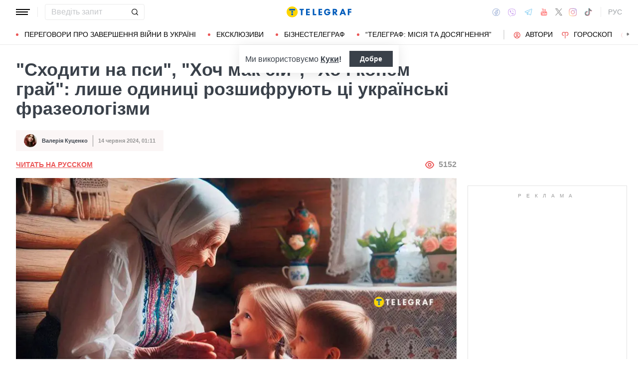

--- FILE ---
content_type: text/html; charset=UTF-8
request_url: https://news.telegraf.com.ua/ukr/ukraina/2024-06-14/5857623-skhoditi-na-psi-khoch-mak-siy-khoch-konem-gray-lishe-odinitsi-rozshifruyut-tsi-ukrainski-frazeologizmi
body_size: 39239
content:
<!DOCTYPE html>
<html class="no-js" lang="uk">
<head>
    <meta charset="utf-8">
    <meta http-equiv="x-ua-compatible" content="ie=edge">

    <link rel="apple-touch-icon" sizes="180x180" href="/apple-touch-icon.png?v=2">
<link rel="icon" type="image/png" sizes="32x32" href="/favicon-32x32.png?v=2">
<link rel="icon" type="image/png" sizes="16x16" href="/favicon-16x16.png?v=2">
<link rel="manifest" href="/site.webmanifest?v=4">
<link rel="mask-icon" href="/safari-pinned-tab.svg?v=2" color="#ff0000">
<meta name="msapplication-TileColor" content="#ff0000">
<meta name="theme-color" content="#ffffff">

    <title>Рідкісні вирази українською — Які є цікаві фразеологізми і що вони означають - Телеграф</title>
<link rel="canonical" href="https://news.telegraf.com.ua/ukr/ukraina/2024-06-14/5857623-skhoditi-na-psi-khoch-mak-siy-khoch-konem-gray-lishe-odinitsi-rozshifruyut-tsi-ukrainski-frazeologizmi">
<meta name="description" content="&quot;Хоч з лиця воду пий&quot;, &quot;Як горох при дорозі&quot;, &quot;Як за гріш маку&quot;, — розібрали ці та інші цікаві українські фразеологізми">
<link rel="alternate" hreflang="ru" href="https://news.telegraf.com.ua/ukraina/2024-06-14/5857623-skhoditi-na-psi-khoch-mak-siy-khoch-konem-gray-lishe-odinitsi-rozshifruyut-tsi-ukrainski-frazeologizmi">
<link rel="alternate" hreflang="x-default" href="https://news.telegraf.com.ua/ukr/ukraina/2024-06-14/5857623-skhoditi-na-psi-khoch-mak-siy-khoch-konem-gray-lishe-odinitsi-rozshifruyut-tsi-ukrainski-frazeologizmi">
<link rel="alternate" hreflang="uk" href="https://news.telegraf.com.ua/ukr/ukraina/2024-06-14/5857623-skhoditi-na-psi-khoch-mak-siy-khoch-konem-gray-lishe-odinitsi-rozshifruyut-tsi-ukrainski-frazeologizmi">
<meta name="Author" content="Валерія Куценко">
<meta name="robots" content="index, follow, max-image-preview:large">
<meta property="og:type" content="article">
<meta property="og:site_name" content="Телеграф">
<meta property="og:title" content="&quot;Сходити на пси&quot;, &quot;Хоч мак сій&quot;, &quot;Хоч конем грай&quot;: лише одиниці розшифрують ці українські фразеологізми">
<meta property="og:description" content="Деякі з цих висловлювань вже майже забуті, але ми поспішаємо це виправити">
<meta property="og:image" content="https://telegraf.com.ua/static/storage/thumbs/1200x630/1/50/32ad4ef3-cd5e67607b48cd91d0b271552ea6f501.jpg?v=4892_1">
<meta property="og:image:width" content="1200">
<meta property="og:image:height" content="630">
<meta property="og:image:type" content="image/jpeg">
<meta property="og:published_time" content="2024-06-14T01:11:00+03:00">
<meta property="og:url" content="https://news.telegraf.com.ua/ukr/ukraina/2024-06-14/5857623-skhoditi-na-psi-khoch-mak-siy-khoch-konem-gray-lishe-odinitsi-rozshifruyut-tsi-ukrainski-frazeologizmi">
<meta property="og:section" content="News Телеграф">
<meta property="og:tag" content="Фразеологізми">
<meta property="og:author:first_name" content="Валерія">
<meta property="og:author:last_name" content="Куценко">
<meta name="twitter:card" content="summary">
<meta name="twitter:site" content="@telegrafcomua">
<meta name="twitter:creator" content="@telegrafcomua">
<meta name="twitter:title" content="&quot;Сходити на пси&quot;, &quot;Хоч мак сій&quot;, &quot;Хоч конем грай&quot;: лише одиниці розшифрують ці українські фразеологізми">
<meta name="twitter:description" content="Деякі з цих висловлювань вже майже забуті, але ми поспішаємо це виправити">
<meta name="twitter:image" content="https://telegraf.com.ua/static/storage/thumbs/1200x630/1/50/32ad4ef3-cd5e67607b48cd91d0b271552ea6f501.jpg?v=4892_1">

            <link rel="amphtml" href="https://news.telegraf.com.ua/ukr/ukraina/2024-06-14/5857623-skhoditi-na-psi-khoch-mak-siy-khoch-konem-gray-lishe-odinitsi-rozshifruyut-tsi-ukrainski-frazeologizmi/amp">
    
            <link rel="preload" href="https://news.telegraf.com.ua/static/build/img/svg/logo-ukraine.ee7ceea026.svg" as="image">
    
            <link rel="preload"
              href="https://news.telegraf.com.ua/static/build/fonts/alegreya/Alegreya-Italic.2c2405f459.woff2"
              as="font"
              crossorigin>
        <link rel="preload"
              href="https://news.telegraf.com.ua/static/build/fonts/alegreya/Alegreya-Bold.7ba0647b0e.woff2"
              as="font"
              crossorigin>
    
    <meta name="viewport" content="width=device-width, initial-scale=1, viewport-fit=cover">

            <style>.l-layout__main{margin-bottom:32px}.c-card-partner__preview{display:none}@supports  not (font-size:clamp(1rem,1vw,2rem)){.c-post__title{font-size:2.2rem}}*,:after,:before{-webkit-box-sizing:border-box;box-sizing:border-box}body{margin:0;font-family:Arial,sans-serif;font-size:1.6rem;font-weight:400;line-height:1.4;color:#3a414a;background-color:#fff;-webkit-text-size-adjust:100%}h1,h2,h3{margin-top:0;margin-bottom:0;font-weight:700;line-height:1.2}h1{font-size:4.2rem}h2{font-size:3.6rem}h3{font-size:3rem}p{margin-top:0;margin-bottom:20px}ol,ul{padding-left:2rem}dl,ol,ul{margin-top:0;margin-bottom:1rem}ul ul{margin-bottom:0}dt{font-weight:700}dd{margin-bottom:.5rem;margin-left:0}a{color:#eb5757;text-decoration:underline}figure{margin:0 0 1rem}img{vertical-align:middle}button{border-radius:0}button,input{margin:0;font-family:inherit;font-size:inherit;line-height:inherit}button{text-transform:none}[type=button],[type=submit],button{-webkit-appearance:button}::-moz-focus-inner{padding:0;border-style:none}::-webkit-datetime-edit-day-field,::-webkit-datetime-edit-fields-wrapper,::-webkit-datetime-edit-hour-field,::-webkit-datetime-edit-minute,::-webkit-datetime-edit-month-field,::-webkit-datetime-edit-text,::-webkit-datetime-edit-year-field{padding:0}::-webkit-inner-spin-button{height:auto}::-webkit-search-decoration{-webkit-appearance:none}::-webkit-color-swatch-wrapper{padding:0}::file-selector-button{font:inherit}::-webkit-file-upload-button{font:inherit;-webkit-appearance:button}[hidden]{display:none!important}:root{--swiper-theme-color:#007aff}.swiper-container{margin-left:auto;margin-right:auto;position:relative;overflow:hidden;list-style:none;padding:0;z-index:1}.swiper-wrapper{position:relative;width:100%;height:100%;z-index:1;display:-webkit-box;display:-ms-flexbox;display:flex;-webkit-box-sizing:content-box;box-sizing:content-box}.swiper-wrapper{-webkit-transform:translateZ(0);transform:translateZ(0)}.swiper-slide{-ms-flex-negative:0;flex-shrink:0;width:100%;height:100%;position:relative}:root{--swiper-navigation-size:44px}.swiper-pagination{position:absolute;text-align:center;-webkit-transform:translateZ(0);transform:translateZ(0);z-index:10}.modal{position:fixed;top:0;left:0;right:0;bottom:0;z-index:1060;display:none;overflow:hidden;outline:0}.modal-dialog{position:relative;width:auto;margin:16px}.modal.fade .modal-dialog{-webkit-transform:translateY(-50px);transform:translateY(-50px)}.modal-content{position:relative;width:100%;background-color:#fff;background-clip:padding-box;outline:0}@media (min-width:576px){.modal-dialog{max-width:500px;margin:16px auto}}.fade:not(.show){opacity:0}.c-post__preview-caption{margin-top:12px;padding-bottom:8px;position:relative;line-height:1.2;font-size:1.8rem;color:rgba(58,65,74,.8)}.c-post__preview-caption:after{content:"";display:block;height:1px;width:200px;max-width:50%;position:absolute;left:0;bottom:0;background-color:#eb5757}.c-post__preview-caption a{font-size:inherit;color:inherit;-webkit-text-decoration:underline #d4d3d4;text-decoration:underline #d4d3d4;text-underline-offset:4px}.c-post__content{max-width:700px;margin-left:auto;margin-right:auto}.i-after:after,.i-before:before{content:"";display:inline-block;background-repeat:no-repeat;background-position:50%;background-size:contain;vertical-align:middle}.i-author:before{width:14px;height:14px}.i-economy:before{width:14px;height:14px}.i-photo:before{width:14px;height:14px}.i-video:before{width:14px;height:14px}.i-horoscope:before{width:14px;height:14px}.i-anecdote:before{width:14px;height:14px}.c-btn{display:-webkit-inline-box;display:-ms-inline-flexbox;display:inline-flex;-webkit-box-align:center;-ms-flex-align:center;align-items:center;-webkit-box-pack:center;-ms-flex-pack:center;justify-content:center;height:40px;padding:11px 25px;line-height:1;vertical-align:middle;background-color:transparent;border:1px solid transparent;font-weight:600;font-size:1.6rem;color:#3a414a;text-align:center;text-decoration:none}.c-btn--primary{border-color:#eb5757}.c-btn--lg{height:56px}.c-tabs{display:-webkit-box;display:-ms-flexbox;display:flex;-webkit-box-align:center;-ms-flex-align:center;align-items:center}.c-tabs__item{-webkit-box-flex:1;-ms-flex:1 0 33.3334%;flex:1 0 33.3334%}.c-tabs__item:last-child .c-tabs__button{border-right-color:#fbf6f6}.c-tabs__button{width:100%;padding:12px;font-weight:700;font-size:1.2rem;text-transform:uppercase;color:#959595;line-height:1.5;background-color:#fbf6f6;border:none;border-right:1px solid #ebebeb;text-align:center;text-decoration:none;display:block}.c-tabs__button.active{background-color:#eb5757;border-right-color:#eb5757;color:#fff}.c-badge{display:inline-block;padding:10px 13px;background-color:#eb5757;border-radius:.25rem;color:#fff;text-transform:uppercase;font-size:1.1rem;font-weight:700;text-decoration:none;line-height:1.1}.c-link-arrow{color:#3a414a;font-weight:700;text-decoration:none}.c-link-arrow:after{margin-left:7px;width:28px;height:10px;-webkit-filter:brightness(0);filter:brightness(0)}.c-r{text-align:center}.c-share__btn{display:-webkit-box;display:-ms-flexbox;display:flex;-webkit-box-align:center;-ms-flex-align:center;align-items:center;-webkit-box-pack:justify;-ms-flex-pack:justify;justify-content:space-between;width:100%;height:56px;padding:5px 30px;background:0 0;border:1px solid #ebebeb;border-radius:4px;font-family:Arial,sans-serif;font-size:1.6rem;font-weight:600;text-align:left}.c-share__btn:after{width:18px;height:18px}@media (min-width:768px){.c-share__btn{display:none}.c-share__link-title{display:none}}.tgr-ads{display:-webkit-box;display:-ms-flexbox;display:flex;-webkit-box-pack:center;-ms-flex-pack:center;justify-content:center;-webkit-box-orient:vertical;-webkit-box-direction:normal;-ms-flex-direction:column;flex-direction:column;-webkit-box-align:center;-ms-flex-align:center;align-items:center}.l-container{width:100%;max-width:1440px;margin-left:auto;margin-right:auto;padding-left:max(16px,env(safe-area-inset-left));padding-right:max(16px,env(safe-area-inset-right))}.l-layout__main,.l-layout__sidebar{margin-bottom:32px}.l-layout__sidebar:last-child{margin-bottom:0}@media (min-width:992px){.l-layout{display:-webkit-box;display:-ms-flexbox;display:flex;margin-left:-16px;margin-right:-16px}.l-layout__main,.l-layout__sidebar{padding:0 16px;margin-bottom:0}.l-layout__sidebar{width:332px;-ms-flex-negative:0;flex-shrink:0}.l-layout__main{-webkit-box-flex:1;-ms-flex-positive:1;flex-grow:1;min-width:0}.l-layout__main{-webkit-box-ordinal-group:1;-ms-flex-order:0;order:0}}@media (min-width:1200px){.l-container{padding-left:max(32px,env(safe-area-inset-left));padding-right:max(32px,env(safe-area-inset-right))}}*,:after,:before{scroll-margin:88px}html{font-size:10px;scroll-behavior:smooth}body{padding-top:112px;min-height:100vh;display:-webkit-box;display:-ms-flexbox;display:flex;-webkit-box-orient:vertical;-webkit-box-direction:normal;-ms-flex-direction:column;flex-direction:column;fill:#3a414a;-webkit-font-smoothing:antialiased;-moz-osx-font-smoothing:grayscale}main{-webkit-box-flex:1;-ms-flex-positive:1;flex-grow:1}img{max-width:100%;height:auto}button{color:#000}ul{padding-left:0;list-style:none}dd,dl,ul{margin-bottom:0}.o-block{margin-bottom:32px}.o-arrow{display:none}.o-adds{position:relative;width:100%;margin-inline:auto}.o-adds:before{content:attr(data-text);width:100%;position:absolute;top:-20px;text-align:center;color:#999;font-weight:400;font-size:10px;letter-spacing:10px;margin:1px 0 7px;line-height:1.35;text-transform:uppercase}.o-adds:after{content:"";position:absolute;z-index:-1;top:50%;left:50%;-webkit-transform:translate(-50%,calc(-50% - 10px));transform:translate(-50%,calc(-50% - 10px));height:calc(100% + 46px);width:calc(100% + 32px);max-width:calc(100vw - 16px);border:1px solid #e2e2e2}.o-adds--slim:after{width:calc(100% + 20px)}.c-banner{--logo-width:130px;position:fixed;top:0;left:0;right:0;-ms-flex-negative:0;flex-shrink:0;z-index:10}.c-banner__main,.c-banner__menu{background-color:#fff}.c-banner__main{position:relative;border-bottom:1px solid #fff;z-index:2}.c-banner__menu{border-bottom:1px solid #ebebeb}.c-banner__menu-inner{position:relative}.c-banner__inner{position:relative;-webkit-box-pack:justify;-ms-flex-pack:justify;justify-content:space-between;height:48px}.c-banner__inner,.c-banner__left,.c-banner__right{display:-webkit-box;display:-ms-flexbox;display:flex;-webkit-box-align:center;-ms-flex-align:center;align-items:center}.c-banner__left{width:calc(50% + var(--logo-width)/ 2);position:relative;margin-right:32px;padding-right:calc(var(--logo-width) + 32px)}.c-banner__burger{display:-webkit-box;display:-ms-flexbox;display:flex;padding:11px 3px;margin:0 -3px;-webkit-box-orient:vertical;-webkit-box-direction:normal;-ms-flex-direction:column;flex-direction:column;background:0 0;border:none}.c-banner__burger span,.c-banner__burger:after,.c-banner__burger:before{display:block;margin-bottom:3px;height:2px;background-color:currentColor}.c-banner__burger:after,.c-banner__burger:before{content:"";width:24px}.c-banner__burger:after{margin-bottom:0}.c-banner__burger span{width:28px;-webkit-box-ordinal-group:0;-ms-flex-order:-1;order:-1;-webkit-transform-origin:center;transform-origin:center}.c-banner__social{display:none}.c-banner__search{width:100%}.c-banner__logo{width:var(--logo-width);height:100%;margin:0}.c-banner__logo{display:-webkit-box;display:-ms-flexbox;display:flex;-webkit-box-align:center;-ms-flex-align:center;align-items:center;-webkit-box-pack:center;-ms-flex-pack:center;justify-content:center;position:absolute;top:0;right:0}.c-banner__language{position:relative}.c-banner__language-current{text-transform:uppercase;font-size:1.4rem;font-weight:500;color:rgba(58,65,74,.5);text-decoration:none}.c-banner__nav{margin-left:min(-16px,calc(env(safe-area-inset-left)*-1));margin-right:min(-16px,calc(env(safe-area-inset-right)*-1));padding-left:max(16px,env(safe-area-inset-left));padding-right:max(16px,env(safe-area-inset-right));overflow:visible;overflow-x:clip}.c-banner__nav-list{height:40px;-webkit-box-align:center;-ms-flex-align:center;align-items:center}.c-banner__nav-item{height:auto;width:auto;padding-left:24px;-ms-flex-negative:0;flex-shrink:0;font-size:1.4rem;text-transform:uppercase}.c-banner__nav-item--divider{padding-right:24px;border-right:2px solid #dfdfdf}.c-banner__nav-item--divider~.c-banner__nav-item{padding-left:18px}.c-banner__nav-item:first-child{padding-left:0}.c-banner__nav-link{color:#000;text-decoration:none}.c-banner__nav-link--icon{position:relative;padding-left:24px}.c-banner__nav-link--icon:before{position:absolute;top:2px;left:0}.c-banner__nav-link--bullets{padding-left:17px;position:relative}.c-banner__nav-link--bullets:before{content:"";display:block;width:5px;height:5px;margin-top:-2px;position:absolute;top:50%;left:0;border-radius:50%;background-color:#eb5757}.c-banner .dropdown-menu{display:none;padding:15px;border-radius:4px;background-color:#fff;border:1px solid #ebebeb}.c-banner__search{position:relative}.c-banner__search-input{width:100%;padding:6px 30px 6px 12px;border:1px solid #ebebeb;border-radius:4px;font-size:1.6rem;line-height:1.8rem;outline:0;background-clip:padding-box}.c-banner__search-input::-webkit-input-placeholder{color:#3a414a;opacity:.3}.c-banner__search-input::-moz-placeholder{color:#3a414a;opacity:.3}.c-banner__search-input:-ms-input-placeholder{color:#3a414a;opacity:.3}.c-banner__search-input::-ms-input-placeholder{color:#3a414a;opacity:.3}.c-banner__search-submit{display:-webkit-box;display:-ms-flexbox;display:flex;position:absolute;top:0;bottom:0;right:0;width:40px;-webkit-box-align:center;-ms-flex-align:center;align-items:center;-webkit-box-pack:center;-ms-flex-pack:center;justify-content:center;padding:0;background:0 0;border:none;-webkit-filter:brightness(0);filter:brightness(0)}.c-banner__search-submit:before{width:14px;height:14px}@media (max-width:767.98px){.c-banner__left .c-banner__search,.c-banner__tags{display:none}}@media (min-width:768px){body{padding-top:120px}.c-banner__language,.c-banner__left .c-banner__search{margin-left:30px}.c-banner__language:before,.c-banner__left .c-banner__search:before{content:"";display:block;height:20px;width:1px;position:absolute;top:50%;left:-15px;background-color:#ebebeb;-webkit-transform:translateY(-50%);transform:translateY(-50%)}.c-banner__search{width:200px}.c-banner__social{display:-webkit-box;display:-ms-flexbox;display:flex;-webkit-box-align:center;-ms-flex-align:center;align-items:center;margin:0 -6px}.c-banner__social-link{display:-webkit-box;display:-ms-flexbox;display:flex;padding:6px;opacity:.5}.c-banner__social-link--fb:before{width:17px;height:18px}.c-banner__social-link--vb:before{margin-top:2px;width:22px;height:23px}.c-banner__social-link--tg:before{width:20px;height:18px}.c-banner__social-link--yt:before{width:19px;height:20px}.c-banner__social-link--tw:before{width:16px;height:14px}.c-banner__social-link--in:before{width:17px;height:18px}.c-banner__tags{position:absolute;top:0;left:0;right:0;margin-left:min(-16px,calc(env(safe-area-inset-left)*-1));margin-right:min(-16px,calc(env(safe-area-inset-right)*-1));padding-left:max(16px,env(safe-area-inset-left));padding-right:max(16px,env(safe-area-inset-right));background-color:#fff;-webkit-transform:translateY(-100%);transform:translateY(-100%)}.c-banner__tags-list{height:40px;-webkit-box-align:center;-ms-flex-align:center;align-items:center}.c-banner__tags-item{height:auto;width:auto;-ms-flex-negative:0;flex-shrink:0;font-size:1.2rem;font-weight:700;color:rgba(58,65,74,.5)}.c-banner__tags-item:not(:last-child){margin-right:5px}.c-banner__tags-item:first-child{margin-right:25px}.c-banner__tags-link{padding:7px 12px;color:#4d5563;text-decoration:none;background-color:#ebebeb}.c-banner__main:after{content:"";display:block;position:absolute;left:0;bottom:-1px;height:2px;width:var(--progress,0);background-color:#eb5757}}@media (min-width:1200px){.c-banner__nav,.c-banner__tags{margin-left:min(-32px,calc(env(safe-area-inset-left)*-1));margin-right:min(-32px,calc(env(safe-area-inset-right)*-1));padding-left:max(32px,env(safe-area-inset-left));padding-right:max(32px,env(safe-area-inset-right))}}@media (any-hover:hover){.c-dropdown__trigger{position:relative;padding-right:20px}.c-dropdown__trigger:before{content:"";position:absolute;top:50%;translate:0 -50%;height:40px;width:100%}.c-dropdown__trigger:after{content:"";position:absolute;top:50%;right:0;display:block;width:8px;height:8px;margin-left:2px;border-right:2px solid #eb5757;border-bottom:2px solid #eb5757;translate:0 -80%;rotate:45deg}.c-dropdown__trigger.c-banner__nav-item--divider{padding-right:30px}.c-dropdown__trigger.c-banner__nav-item--divider:after{right:10px}}.c-dropdown__body{position:absolute;top:30px;left:-16px;width:224px;padding-block:10px 20px;background-color:#fff;border:1px solid #ebebeb;opacity:0;visibility:hidden}@media (min-width:1200px){.c-dropdown__body{left:-32px}}.c-dropdown__item{margin-right:-1px}.c-dropdown__sub-list{position:absolute;z-index:-1;top:-1px;left:100%;width:224px;height:100%;opacity:0;visibility:hidden;translate:-100%}.c-dropdown__sub-body{padding-block:10px;background-color:#fff;border:1px solid #ebebeb}.c-dropdown__link{display:block;text-transform:uppercase;text-decoration:none;font-size:14px;color:#000;text-align:left;padding:6px 40px}.c-dropdown__link--arrow{position:relative}.c-dropdown__link--arrow:after{content:"";position:absolute;top:50%;right:20px;display:block;width:8px;height:8px;margin-left:2px;border-right:2px solid #eb5757;border-bottom:2px solid #eb5757;translate:0 -50%;rotate:-45deg}.c-dropdown__link--arrow:before{content:"";display:block;width:50px;height:500%;position:absolute;top:50%;right:0;translate:0 -50%;display:none;z-index:1;-webkit-clip-path:polygon(100% 0,100% 100%,0 50%);clip-path:polygon(100% 0,100% 100%,0 50%)}.o-card,.o-card__preview{position:relative}.o-card__preview{display:block;overflow:hidden}.o-card__preview:before{content:"";display:block}.o-card__preview img{position:absolute;top:0;left:0;width:100%;height:100%;-o-object-fit:cover;object-fit:cover}.o-card__link{display:block;text-decoration:none;color:#3a414a}.o-card__link:before{content:"";display:block;position:absolute;top:0;left:0;right:0;bottom:0;z-index:1}.o-card__category{position:relative;color:#eb5757;font-size:1.1rem;font-weight:700;z-index:2}.o-card__category-item,.o-card__category-list{display:-webkit-box;display:-ms-flexbox;display:flex;-webkit-box-align:center;-ms-flex-align:center;align-items:center}.o-card__category-link{color:inherit;text-transform:uppercase;text-decoration:none}.o-card__badge{position:relative;margin-bottom:12px;z-index:2}.o-card__date{display:block;font-size:1.2rem;color:#959595;font-weight:700}.o-card__authors{display:-webkit-box;display:-ms-flexbox;display:flex;-webkit-box-align:center;-ms-flex-align:center;align-items:center;-webkit-box-pack:end;-ms-flex-pack:end;justify-content:flex-end;max-width:100%}.o-card__authors-item{min-width:80px}.o-card__authors-item:not(:last-child){margin-right:10px}.o-card__author{position:relative;display:-webkit-box;display:-ms-flexbox;display:flex;-webkit-box-align:center;-ms-flex-align:center;align-items:center;text-transform:uppercase;text-decoration:none;font-size:1.1rem;font-weight:700;color:#959595;z-index:2}.o-card__author-name{text-overflow:ellipsis;overflow:hidden;white-space:nowrap}.o-card__author-photo{position:relative;display:block;width:24px;height:24px;border-radius:50%;margin-left:7px;-ms-flex-negative:0;flex-shrink:0;overflow:hidden}.o-card__list{margin-top:16px}.o-card__list-item:not(:last-child){margin-bottom:16px}.o-card__list-link{display:block;padding-left:10px;position:relative;font-size:1.5rem;line-height:1.3;color:#3a414a;text-decoration:none;z-index:2}.o-card__list-link:before{content:"";display:block;position:absolute;top:-1px;left:0;bottom:0;width:2px;background-color:#eb5757}@media (min-width:1340px){body{padding-top:128px}.o-card__list-link{font-size:1.6rem}}.o-card__description p{margin-bottom:0}.o-card__footer{width:100%;display:-webkit-box;display:-ms-flexbox;display:flex;-ms-flex-wrap:wrap;flex-wrap:wrap;-webkit-box-align:center;-ms-flex-align:center;align-items:center;margin-top:4px}.o-card__footer-authors{margin-top:8px;margin-right:16px}.o-card__footer-date{margin-top:8px;margin-left:auto}.c-card-extend__preview{margin-bottom:12px}.c-card-extend__preview:before{padding-bottom:56.25%}.c-card-thumb{display:-webkit-box;display:-ms-flexbox;display:flex;-webkit-box-align:start;-ms-flex-align:start;align-items:flex-start;-ms-flex-wrap:wrap;flex-wrap:wrap}.c-card-thumb__preview{width:105px;-ms-flex-negative:0;flex-shrink:0;margin-right:16px}.c-card-thumb__preview:before{padding-bottom:56.25%}.c-card-thumb__title{width:calc(100% - 121px);font-size:1.7rem;font-weight:400;line-height:1.2}.c-card-thumb__link{color:#3a414a;display:-webkit-box;-webkit-line-clamp:3;-webkit-box-orient:vertical;overflow:hidden}.c-card-thumb__info{width:100%;position:relative;display:-webkit-box;display:-ms-flexbox;display:flex;-webkit-box-align:center;-ms-flex-align:center;align-items:center;margin-bottom:8px;z-index:2}.c-card-thumb__date{margin-right:16px;-ms-flex-negative:0;flex-shrink:0}.c-card-feed{position:relative;padding-left:50px}.c-card-feed__date{position:absolute;top:2px;left:0;width:40px}.c-card-feed__preview{display:none}.c-card-feed__title{line-height:1.2;font-size:1.7rem;font-weight:400}.c-card-feed--bold .c-card-feed__title,.c-card-feed--primary .c-card-feed__title{font-weight:700}.c-card-feed--primary .c-card-feed__link{color:#eb5757}@media (min-width:576px){.c-card-feed{display:-webkit-box;display:-ms-flexbox;display:flex;-webkit-box-align:start;-ms-flex-align:start;align-items:flex-start;-ms-flex-wrap:wrap;flex-wrap:wrap;padding-left:0}.c-card-feed__date{position:static;width:100%;margin-bottom:8px}.c-card-feed__preview{display:block;width:228px;margin-right:12px}.c-card-feed__preview:before{padding-bottom:51.428%}.c-card-feed__preview~.c-card-feed__title{width:calc(100% - 240px)}.c-card-feed__list{width:100%;padding-left:16px}}@media (min-width:992px){.c-feed--sidebar .c-card-feed{-webkit-box-orient:vertical;-webkit-box-direction:normal;-ms-flex-direction:column;flex-direction:column;-ms-flex-wrap:nowrap;flex-wrap:nowrap}.c-feed--sidebar .c-card-feed__preview,.c-feed--sidebar .c-card-feed__title{width:100%}.c-feed--sidebar .c-card-feed__list,.c-feed--sidebar .c-card-feed__preview{-webkit-box-ordinal-group:2;-ms-flex-order:1;order:1}.c-feed--sidebar .c-card-feed__preview{margin-right:0;margin-top:12px}}@media (min-width:1340px){.c-card-feed__title{font-size:1.8rem}}.c-card-extend__preview{max-height:180px}.c-card-extend__title{font-size:2.2rem;font-weight:700;line-height:1.1}.c-card-extend__description{margin-top:12px;line-height:1.3;font-size:1.5rem}@media (min-width:768px){.c-card-partner__category{display:none}}.c-slider__thumbs:not(.swiper-container-initialized) .swiper-slide:first-child{display:none}.c-slider__thumbs .swiper-slide{height:auto;margin-top:16px}@media (min-width:640px){.c-slider__thumbs .swiper-slide{width:50%;padding:0 8px}}.c-feed__main{position:relative;padding-top:50px}.c-feed__tabs{position:sticky;top:88px;-ms-flex-negative:0;flex-shrink:0;margin-left:min(-16px,calc(env(safe-area-inset-left)*-1));margin-right:min(-16px,calc(env(safe-area-inset-right)*-1))}.c-feed__tabs:before{content:"";display:block;bottom:100%;height:16px;background-color:#fff}.c-feed__sticky,.c-feed__tabs:before{position:absolute;left:0;right:0}.c-feed__sticky{top:0;height:var(--tab,90%);z-index:3}.c-feed__scroll:after,.c-feed__scroll:before{content:"";display:block;height:10px}.c-feed__link{-ms-flex-negative:0;flex-shrink:0}.c-feed__link,.c-feed__list-item:not(:last-child){margin-bottom:16px}.c-feed__list--lg .c-feed__list-item:not(:last-child){padding-bottom:24px;border-bottom:1px solid #ebebeb}.c-feed__list--lg .c-feed__list-item:not(:last-child):not(:last-child){margin-bottom:24px}.c-feed__list--border .c-feed__list-item{padding-bottom:24px;border-bottom:1px solid #ebebeb}.c-feed__list--border .c-feed__list-item:not(:last-child){margin-bottom:12px}.c-feed__footer{margin-top:10px}.c-feed__footer .c-btn{width:100%}.c-feed__footer .c-btn:after{margin-left:10px;width:60px;height:8px}.c-feed__inner{display:none}.c-feed__inner.active{display:block}.c-feed--mobile .c-feed__list-item:nth-child(n+6){display:none}.c-feed{max-width:600px;margin-left:auto;margin-right:auto}@media (min-width:576px){.c-feed__tabs{margin-left:0;margin-right:0}}@media (min-width:992px){.c-feed--scroll{display:-webkit-box;display:-ms-flexbox;display:flex}.c-feed--scroll .c-feed__footer,.c-feed--scroll .c-feed__main{position:relative;width:100%}.c-feed--scroll .c-feed__footer:before,.c-feed--scroll .c-feed__main:before{content:"";display:block;height:10px;position:absolute;left:0;right:0;z-index:2}.c-feed--scroll .c-feed__main:before{top:50px;background-image:-webkit-gradient(linear,left top,left bottom,from(#fff),to(hsla(0,0%,100%,0)));background-image:linear-gradient(180deg,#fff,hsla(0,0%,100%,0))}.c-feed--scroll .c-feed__inner{position:absolute;top:50px;left:0;right:-10px;bottom:0}.c-feed--scroll .c-feed__scroll{position:relative;padding-right:10px;max-height:calc(100% - 72px);overflow:hidden}.c-feed--scroll .c-feed__footer{position:relative;padding-right:10px}.c-feed--scroll .c-feed__footer:before{bottom:calc(100% + 10px);right:10px;background-image:-webkit-gradient(linear,left top,left bottom,from(hsla(0,0%,100%,0)),to(#fff));background-image:linear-gradient(180deg,hsla(0,0%,100%,0),#fff)}.c-feed--sticky{position:sticky;top:88px;height:calc(100vh - 98px)}.c-feed--mobile .c-feed__list-item:nth-child(n+6){display:list-item}}.c-weather__btn{padding:0;background:0 0;border:none;color:#000}.c-weather__city{text-transform:uppercase}.c-weather__city:after{width:8px;height:6px;margin:-2px 8px 0 5px;-webkit-filter:brightness(0);filter:brightness(0);will-change:transform}.c-menu .modal-dialog{margin:0;height:100%;width:300px;max-width:100%}.c-menu .modal-content{height:100%;background-color:#1f2834;color:#fff}.c-menu.fade .modal-dialog{-webkit-transform:translateX(-100%);transform:translateX(-100%)}.c-menu__title{display:none}.c-menu__close,.c-menu__search-submit{display:-webkit-box;display:-ms-flexbox;display:flex;-webkit-box-align:center;-ms-flex-align:center;align-items:center;-webkit-box-pack:center;-ms-flex-pack:center;justify-content:center;padding:0;background:0 0;opacity:.3}.c-menu__close{-ms-flex-negative:0;flex-shrink:0;width:44px;height:44px;border:1px solid #fff;border-radius:4px}.c-menu__close:before{width:16px;height:16px}.c-menu__search{display:-webkit-box;display:-ms-flexbox;display:flex;-webkit-box-align:center;-ms-flex-align:center;align-items:center;-ms-flex-negative:0;flex-shrink:0;padding:10px 10px 10px max(10px,env(safe-area-inset-left));height:64px;border-bottom:1px solid hsla(0,0%,100%,.3)}.c-menu__search-form{position:relative;-webkit-box-flex:1;-ms-flex-positive:1;flex-grow:1;margin-right:10px}.c-menu__search-input{width:100%;padding:5px 40px 5px 16px;height:44px;background:0 0;border:1px solid hsla(0,0%,100%,.3);border-radius:4px;color:#fff;outline:0}.c-menu__search-input::-webkit-input-placeholder{color:#fff;opacity:.3}.c-menu__search-input::-moz-placeholder{color:#fff;opacity:.3}.c-menu__search-input:-ms-input-placeholder{color:#fff;opacity:.3}.c-menu__search-input::-ms-input-placeholder{color:#fff;opacity:.3}.c-menu__search-submit{position:absolute;top:0;right:0;bottom:0;width:44px;border:none}.c-menu__search-submit:before{width:20px;height:20px;-webkit-filter:brightness(0) invert(1);filter:brightness(0) invert(1)}.c-menu__category,.c-menu__list,.c-menu__theme{padding:16px 0;border-top:1px solid hsla(0,0%,100%,.3)}.c-menu__main{position:absolute;top:64px;left:0;right:0;bottom:0;overflow-y:auto}.c-menu__main:after{content:"";display:block;height:32px}.c-menu__nested{position:fixed;top:64px;left:0;bottom:0;width:300px;background-color:#1f2834;overflow-y:auto;-webkit-transform:translateX(-100%);transform:translateX(-100%)}.c-menu__nested:after{content:"";display:block;height:64px}.c-menu__nested-list{font-size:14px;text-transform:uppercase}.c-menu__nested-close{padding-left:max(32px,env(safe-area-inset-left));background:0 0;border:none;font-weight:600;font-size:24px;text-align:left;min-height:64px;padding-right:10px}.c-menu__nested-close:before{margin:-2px 12px 0 0;width:8px;height:14px;-webkit-transform:rotate(180deg);transform:rotate(180deg);opacity:.5}.c-menu__nested-link{padding-left:calc(max(32px,env(safe-area-inset-left)) + 32px);min-height:46px;width:calc(100% - 80px)}.c-menu__nested-close,.c-menu__nested-link{display:-webkit-box;display:-ms-flexbox;display:flex;padding-top:10px;padding-bottom:10px;-webkit-box-align:center;-ms-flex-align:center;align-items:center;color:#fff;text-decoration:none}.c-menu__category-link,.c-menu__list-link,.c-menu__theme-link{display:-webkit-box;display:-ms-flexbox;display:flex;padding-top:10px;padding-bottom:10px;-webkit-box-align:center;-ms-flex-align:center;align-items:center;min-height:46px;color:#fff;text-decoration:none}.c-menu__list{border-top:none;font-size:24px}.c-menu__list-item{display:-webkit-box;display:-ms-flexbox;display:flex}.c-menu__list-link{-webkit-box-flex:1;-ms-flex-positive:1;flex-grow:1;font-weight:600;padding-left:max(32px,env(safe-area-inset-left))}.c-menu__list-expand{display:-webkit-box;display:-ms-flexbox;display:flex;-webkit-box-align:center;-ms-flex-align:center;align-items:center;padding:0 32px;background:0 0;border:none;opacity:.5}.c-menu__list-expand:before{width:8px;height:14px}.c-menu__theme-link,.c-menu__theme-title{padding-right:32px;padding-left:max(32px,env(safe-area-inset-left))}.c-menu__theme-title{line-height:46px;font-weight:700}.c-menu__category-link{position:relative;padding-right:32px;padding-left:calc(max(32px,env(safe-area-inset-left)) + 24px)}.c-menu__category-link:before{position:absolute;top:50%;left:max(32px,env(safe-area-inset-left));-webkit-filter:brightness(0) invert(1);filter:brightness(0) invert(1);opacity:.5;-webkit-transform:translateY(calc(-50% - 1px));transform:translateY(calc(-50% - 1px))}.c-menu__social{display:-webkit-box;display:-ms-flexbox;display:flex;-webkit-box-align:center;-ms-flex-align:center;align-items:center;border-top:1px solid hsla(0,0%,100%,.3);padding-top:20px;padding-left:calc(max(32px,env(safe-area-inset-left)) - 6px)}.c-menu__social-link{display:-webkit-box;display:-ms-flexbox;display:flex;padding:6px;-webkit-filter:brightness(0) invert(1);filter:brightness(0) invert(1);opacity:.5}.c-menu__social-link--fb:before{width:17px;height:18px}.c-menu__social-link--vb:before{margin-top:2px;width:22px;height:23px}.c-menu__social-link--tg:before{width:20px;height:18px}.c-menu__social-link--yt:before{width:19px;height:20px}.c-menu__social-link--tw:before{width:17px;height:15px}.c-menu__social-link--in:before{width:17px;height:18px}@media (min-width:768px){.c-menu{top:90px}.c-menu__social{display:none}.c-menu .modal-dialog{width:320px}.c-menu .modal-content{height:auto;min-height:100%}.c-menu__title{display:-webkit-box;display:-ms-flexbox;display:flex;-webkit-box-align:center;-ms-flex-align:center;align-items:center;height:64px;padding-left:max(32px,env(safe-area-inset-left));padding-right:32px;margin-bottom:16px;border-bottom:1px solid hsla(0,0%,100%,.3);color:#fff;font-weight:600;font-size:1.8rem;text-decoration:none}.c-menu__main:after{padding-bottom:50px}.c-menu__category,.c-menu__search,.c-menu__theme{display:none}.c-menu__list{padding:0}.c-menu__list-link{padding-right:70px}.c-menu__nested{width:320px}}.c-post__header{position:relative;margin-bottom:16px}.c-post__header-info{margin-bottom:16px;display:-webkit-box;display:-ms-flexbox;display:flex;-ms-flex-wrap:wrap;flex-wrap:wrap;gap:10px;font-size:1.1rem;font-weight:700}.c-post__header-badge{padding:10px 15px;margin:-5px 0 20px;display:inline-block;background-color:rgba(0,0,0,.65);color:#fff;font-weight:700;font-size:1.1rem;z-index:1}.c-post__header-badge:after{width:14px;height:14px;margin-top:-4px;margin-left:8px}.c-post__title{margin-bottom:16px;line-height:1.1;font-weight:700}@supports (font-size:clamp(1rem,1vw,2rem)){.c-post__title{font-size:clamp(2.2rem,1.44615rem + 1.79487vw,3.6rem);min-height:0}}@supports  not (font-size:clamp(1rem,1vw,2rem)){.c-post__title{font-size:2.2rem}@media (min-width:420px){.c-post__title{font-size:calc(1.795vw + 1.44615rem)}}@media (min-width:1200px){.c-post__title{font-size:3.6rem}}}.c-post__info{display:-webkit-box;display:-ms-flexbox;display:flex;-webkit-box-align:center;-ms-flex-align:center;align-items:center;max-width:100%;width:-webkit-fit-content;width:-moz-fit-content;width:fit-content;min-height:42px;padding:8px 16px;line-height:1.2;background-color:#fbf6f6}.c-post__info-item{min-width:0}.c-post__info-item:not(:first-of-type){-ms-flex-negative:0;flex-shrink:0}.c-post__author{display:-webkit-box;display:-ms-flexbox;display:flex;-webkit-box-align:center;-ms-flex-align:center;align-items:center}.c-post__author-photo{border-radius:50%;margin-right:10px;width:26px}.c-post__author-photo:before{padding-bottom:100%}.c-post__author-inner{min-width:0;overflow:hidden;text-overflow:ellipsis}.c-post__author-name{white-space:nowrap;text-decoration:none;color:#3a414a}.c-post__author:before{margin-right:8px;-ms-flex-negative:0;flex-shrink:0;width:20px;height:20px}.c-post__text{display:-webkit-box;display:-ms-flexbox;display:flex;-webkit-box-align:center;-ms-flex-align:center;align-items:center;color:#959595}.c-post__text:before{content:"";display:block;width:1px;min-height:23px;-ms-flex-item-align:stretch;-ms-grid-row-align:stretch;align-self:stretch;margin:0 10px;background-color:#959595}.c-post__verify{display:-webkit-box;display:-ms-flexbox;display:flex;width:-webkit-fit-content;width:-moz-fit-content;width:fit-content;padding:8px 16px;min-height:42px;-webkit-box-align:center;-ms-flex-align:center;align-items:center;background-color:#fbf6f6}.c-post__verify-label{display:-webkit-box;display:-ms-flexbox;display:flex;-webkit-box-align:center;-ms-flex-align:center;align-items:center;color:#959595}.c-post__verify-label:before{margin-right:8px;width:20px;height:20px}.c-post__verify-label:after{content:"";display:block;width:1px;min-height:23px;-ms-flex-item-align:stretch;-ms-grid-row-align:stretch;align-self:stretch;margin:0 10px;background-color:#959595}.c-post__preview{margin-bottom:24px}.c-post__preview-inner{margin-left:min(-16px,calc(env(safe-area-inset-left)*-1));margin-right:min(-16px,calc(env(safe-area-inset-right)*-1));position:relative}.c-post__preview-img{display:block}.c-post__preview-img:before{padding-bottom:56.25%}.c-post__preview-badge{padding:10px 15px;display:-webkit-box;display:-ms-flexbox;display:flex;-webkit-box-align:center;-ms-flex-align:center;align-items:center;position:absolute;left:max(16px,env(safe-area-inset-left));top:0;background-color:rgba(0,0,0,.65);color:#fff;font-weight:700;font-size:1.1rem;z-index:1}.c-post__preview-badge:after{width:14px;height:14px;margin-top:-4px;margin-left:8px}.c-post__stats{display:-webkit-box;display:-ms-flexbox;display:flex;-webkit-box-align:center;-ms-flex-align:center;align-items:center;-webkit-box-pack:justify;-ms-flex-pack:justify;justify-content:space-between;text-transform:uppercase;font-weight:700}.c-post__translate{font-size:1.2rem}.c-post__view-value{display:-webkit-box;display:-ms-flexbox;display:flex;-webkit-box-align:center;-ms-flex-align:center;align-items:center;color:#eb5757;font-size:1.4rem;color:#959595}.c-post__view-value:before{margin-right:8px;width:20px;height:16px}@media (min-width:640px){.c-post__info,.c-post__verify{min-height:42px}.c-post__info{max-width:57%}.c-post__verify{max-width:43%;margin-top:0}}@media (min-width:768px){.c-post__title{margin-bottom:24px}.c-post__translate{font-size:1.4rem}.c-post__view-value{font-size:1.6rem}.s-content>p:not(.s-content__lead):first-of-type:first-letter{float:left;margin-top:-.1em;margin-right:.2em;font-size:3.5em;color:#eb5757;line-height:.9}}@media (min-width:992px){.c-post__header{width:calc(100% - 332px)}.c-post__preview-inner{margin:0}.c-post__preview-badge{left:16px}}.s-content{font-size:1.8rem}.s-content h2{margin-top:30px;margin-bottom:20px;font-weight:400}.s-content h2{font-size:1.35em}.s-content a{text-decoration-thickness:1px}.s-content ol{padding-left:0;margin:20px 0}.s-content ol li{position:relative}.s-content ol li:before{display:block;position:absolute;left:0}.s-content ol li:not(:last-child){margin-bottom:8px}.s-content ol{counter-reset:ol;list-style:none}.s-content ol>li{padding-left:28px}.s-content ol>li:before{content:counter(ol) ". ";counter-increment:ol;top:0;left:0;color:#eb5757;font-weight:700}.s-content__lead{font-size:1.1em}.s-content__figure{margin:32px 0}.s-content__gallery .swiper-container:not(.swiper-container-initialized)~.swiper-arrow,.s-content__gallery .swiper-container:not(.swiper-container-initialized)~.swiper-pagination{display:none}.s-content__gallery .swiper-arrow{display:-webkit-box;display:-ms-flexbox;display:flex;-webkit-box-align:center;-ms-flex-align:center;align-items:center;-webkit-box-pack:center;-ms-flex-pack:center;justify-content:center;position:absolute;top:50%;z-index:2;-webkit-filter:brightness(0) invert(1) drop-shadow(0 2px 2px rgba(0,0,0,.3));filter:brightness(0) invert(1) drop-shadow(0 2px 2px rgba(0,0,0,.3));-webkit-transform:translateY(-50%);transform:translateY(-50%)}.s-content__gallery .swiper-arrow:before{width:24px;height:24px}.s-content__gallery .swiper-arrow--prev{left:16px}.s-content__gallery .swiper-arrow--prev:before{-webkit-transform:rotate(180deg);transform:rotate(180deg)}.s-content__gallery .swiper-arrow--next{right:16px}.s-content__gallery .swiper-pagination{padding:5px 10px;position:absolute;top:16px;left:16px;width:auto;bottom:auto;z-index:2;background-color:rgba(0,0,0,.65);font-size:1.1rem;font-weight:700;color:#fff}.s-content__toc{background-color:#f6f6f6;padding:20px}.s-content__toc .s-content__toc-title{margin:0}.s-content__toc .s-content__toc-list{margin-top:8px;margin-bottom:-12px}.s-content__toc .s-content__toc-item{padding-left:0}.s-content__toc .s-content__toc-item:before{display:none}.s-content__toc .s-content__toc-item:not(:last-child){margin-bottom:0;border-bottom:1px solid #e1e1e1}.s-content__toc .s-content__toc-link{text-decoration:none;color:#3a414a;display:-webkit-box;display:-ms-flexbox;display:flex;-webkit-box-align:start;-ms-flex-align:start;align-items:start;gap:10px;padding-block:12px}.s-content__toc .s-content__toc-link:before{content:counter(ol) ".";counter-increment:ol}.s-content>:first-child{margin-top:0}@media (min-width:1340px){.s-content{font-size:2rem}}.sr-only{position:absolute;width:1px;height:1px;padding:0;margin:-1px;clip:rect(0,0,0,0);border:0}.sr-only{overflow:hidden;white-space:nowrap}.u-img{display:block;position:relative;overflow:hidden}.u-img:before{content:"";display:block}.u-img img{position:absolute;top:0;left:0;width:100%;height:100%;-o-object-fit:cover;object-fit:cover}.uh600{height:600px}.uh280{height:280px}@media (max-width:768px){.uh600{height:280px}}.u-custom-scroll{scrollbar-color:#eb5757 transparent;scrollbar-width:thin}.u-custom-scroll::-webkit-scrollbar{width:5px}.u-custom-scroll::-webkit-scrollbar-track{border-radius:100vw;background-color:transparent}.u-custom-scroll::-webkit-scrollbar-thumb{border-radius:100vw;background-color:#eb5757}.d-none{display:none!important}.mt-7{margin-top:32px!important}.mt-9{margin-top:48px!important}.mb-7{margin-bottom:32px!important}.mb-9{margin-bottom:48px!important}@media (min-width:576px){.d-sm-inline{display:inline!important}.d-sm-none{display:none!important}}@media (min-width:1200px){.d-xl-none{display:none!important}}</style>
        <link rel="stylesheet" href="https://news.telegraf.com.ua/static/build/pub/css/app.6c075e5bae.css" media="print" onload="this.media='all'">
    
    <style>
        [hidden] {
            display: none;
        }

        .js-lazy:not([src]) {
            opacity: 0;
        }
    </style>


    <!-- Modernizr script -->
<script>!function (e, n, t) { function r(e, n) { return typeof e === n } function o() { var e, n, t, o, s, i, l; for (var a in S) if (S.hasOwnProperty(a)) { if (e = [], n = S[a], n.name && (e.push(n.name.toLowerCase()), n.options && n.options.aliases && n.options.aliases.length)) for (t = 0; t < n.options.aliases.length; t++)e.push(n.options.aliases[t].toLowerCase()); for (o = r(n.fn, "function") ? n.fn() : n.fn, s = 0; s < e.length; s++)i = e[s], l = i.split("."), 1 === l.length ? Modernizr[l[0]] = o : (!Modernizr[l[0]] || Modernizr[l[0]] instanceof Boolean || (Modernizr[l[0]] = new Boolean(Modernizr[l[0]])), Modernizr[l[0]][l[1]] = o), C.push((o ? "" : "no-") + l.join("-")) } } function s(e) { var n = x.className, t = Modernizr._config.classPrefix || ""; if (b && (n = n.baseVal), Modernizr._config.enableJSClass) { var r = new RegExp("(^|\\s)" + t + "no-js(\\s|$)"); n = n.replace(r, "$1" + t + "js$2") } Modernizr._config.enableClasses && (n += " " + t + e.join(" " + t), b ? x.className.baseVal = n : x.className = n) } function i(e, n) { return !!~("" + e).indexOf(n) } function l() { return "function" != typeof n.createElement ? n.createElement(arguments[0]) : b ? n.createElementNS.call(n, "http://www.w3.org/2000/svg", arguments[0]) : n.createElement.apply(n, arguments) } function a(e) { return e.replace(/([a-z])-([a-z])/g, function (e, n, t) { return n + t.toUpperCase() }).replace(/^-/, "") } function u() { var e = n.body; return e || (e = l(b ? "svg" : "body"), e.fake = !0), e } function f(e, t, r, o) { var s, i, a, f, c = "modernizr", p = l("div"), d = u(); if (parseInt(r, 10)) for (; r--;)a = l("div"), a.id = o ? o[r] : c + (r + 1), p.appendChild(a); return s = l("style"), s.type = "text/css", s.id = "s" + c, (d.fake ? d : p).appendChild(s), d.appendChild(p), s.styleSheet ? s.styleSheet.cssText = e : s.appendChild(n.createTextNode(e)), p.id = c, d.fake && (d.style.background = "", d.style.overflow = "hidden", f = x.style.overflow, x.style.overflow = "hidden", x.appendChild(d)), i = t(p, e), d.fake ? (d.parentNode.removeChild(d), x.style.overflow = f, x.offsetHeight) : p.parentNode.removeChild(p), !!i } function c(e, n) { return function () { return e.apply(n, arguments) } } function p(e, n, t) { var o; for (var s in e) if (e[s] in n) return t === !1 ? e[s] : (o = n[e[s]], r(o, "function") ? c(o, t || n) : o); return !1 } function d(e) { return e.replace(/([A-Z])/g, function (e, n) { return "-" + n.toLowerCase() }).replace(/^ms-/, "-ms-") } function m(n, t, r) { var o; if ("getComputedStyle" in e) { o = getComputedStyle.call(e, n, t); var s = e.console; if (null !== o) r && (o = o.getPropertyValue(r)); else if (s) { var i = s.error ? "error" : "log"; s[i].call(s, "getComputedStyle returning null, its possible modernizr test results are inaccurate") } } else o = !t && n.currentStyle && n.currentStyle[r]; return o } function h(n, r) { var o = n.length; if ("CSS" in e && "supports" in e.CSS) { for (; o--;)if (e.CSS.supports(d(n[o]), r)) return !0; return !1 } if ("CSSSupportsRule" in e) { for (var s = []; o--;)s.push("(" + d(n[o]) + ":" + r + ")"); return s = s.join(" or "), f("@supports (" + s + ") { #modernizr { position: absolute; } }", function (e) { return "absolute" == m(e, null, "position") }) } return t } function v(e, n, o, s) { function u() { c && (delete N.style, delete N.modElem) } if (s = r(s, "undefined") ? !1 : s, !r(o, "undefined")) { var f = h(e, o); if (!r(f, "undefined")) return f } for (var c, p, d, m, v, y = ["modernizr", "tspan", "samp"]; !N.style && y.length;)c = !0, N.modElem = l(y.shift()), N.style = N.modElem.style; for (d = e.length, p = 0; d > p; p++)if (m = e[p], v = N.style[m], i(m, "-") && (m = a(m)), N.style[m] !== t) { if (s || r(o, "undefined")) return u(), "pfx" == n ? m : !0; try { N.style[m] = o } catch (g) { } if (N.style[m] != v) return u(), "pfx" == n ? m : !0 } return u(), !1 } function y(e, n, t, o, s) { var i = e.charAt(0).toUpperCase() + e.slice(1), l = (e + " " + T.join(i + " ") + i).split(" "); return r(n, "string") || r(n, "undefined") ? v(l, n, o, s) : (l = (e + " " + P.join(i + " ") + i).split(" "), p(l, n, t)) } function g(e, n, r) { return y(e, t, t, n, r) } var C = [], S = [], w = { _version: "3.6.0", _config: { classPrefix: "", enableClasses: !0, enableJSClass: !0, usePrefixes: !0 }, _q: [], on: function (e, n) { var t = this; setTimeout(function () { n(t[e]) }, 0) }, addTest: function (e, n, t) { S.push({ name: e, fn: n, options: t }) }, addAsyncTest: function (e) { S.push({ name: null, fn: e }) } }, Modernizr = function () { }; Modernizr.prototype = w, Modernizr = new Modernizr; var _ = w._config.usePrefixes ? " -webkit- -moz- -o- -ms- ".split(" ") : ["", ""]; w._prefixes = _; var x = n.documentElement, b = "svg" === x.nodeName.toLowerCase(), z = "Moz O ms Webkit", P = w._config.usePrefixes ? z.toLowerCase().split(" ") : []; w._domPrefixes = P; var T = w._config.usePrefixes ? z.split(" ") : []; w._cssomPrefixes = T; var E = w.testStyles = f, j = { elem: l("modernizr") }; Modernizr._q.push(function () { delete j.elem }); var N = { style: j.elem.style }; Modernizr._q.unshift(function () { delete N.style }), Modernizr.addTest("touchevents", function () { var t; if ("ontouchstart" in e || e.DocumentTouch && n instanceof DocumentTouch) t = !0; else { var r = ["@media (", _.join("touch-enabled),("), "heartz", ")", "{#modernizr{top:9px;position:absolute}}"].join(""); E(r, function (e) { t = 9 === e.offsetTop }) } return t }); w.testProp = function (e, n, r) { return v([e], t, n, r) }; w.testAllProps = y, w.testAllProps = g, o(), s(C), delete w.addTest, delete w.addAsyncTest; for (var k = 0; k < Modernizr._q.length; k++)Modernizr._q[k](); e.Modernizr = Modernizr }(window, document);</script>

    <script>
        window.App = {"baseUrl":"https:\/\/news.telegraf.com.ua","staticUrl":"https:\/\/telegraf.com.ua\/static\/","cdn":"https:\/\/telegraf.com.ua\/static\/build\/pub\/js\/","csrfToken":null,"lang_prefix":"ukr","articleFromUaUa":false};
    </script>

    <script type="application/ld+json">{"@context":"https://schema.org","@type":"NewsMediaOrganization","name":"\u0422\u0435\u043b\u0435\u0433\u0440\u0430\u0444","legalName":"\u0422\u0435\u043b\u0435\u0433\u0440\u0430\u0444","url":"https://telegraf.com.ua","sameAs":["https://www.facebook.com/ua.telegraf","https://invite.viber.com/?g2=AQAAH%2B7bgM7UuU9Y5Jr56U0WeNHsMhychnyCxl7rQzdj8VX34sC8yxojaWhMFQ%2F3","https://t.me/s/Telegraf_UA_channel","https://www.youtube.com/channel/UC0-dB4QNh4mRSNkhumn2Rtg","https://twitter.com/telegrafcomua","https://www.instagram.com/telegraf.ua","https://www.tiktok.com/@telegraf.com.ua","https://uk.wikipedia.org/wiki/%D0%A2%D0%B5%D0%BB%D0%B5%D0%B3%D1%80%D0%B0%D1%84_(%D1%81%D0%B0%D0%B9%D1%82)"],"logo":{"@type":"ImageObject","url":"https://news.telegraf.com.ua/static/build/img/svg/logo-ukraine.ee7ceea026.svg","width":"500","height":"258"},"foundingDate":"2012","address":{"@type":"PostalAddress","streetAddress":"\u0432\u0443\u043b. \u0423\u043d\u0456\u0432\u0435\u0440\u0441\u0438\u0442\u0435\u0442\u0441\u044c\u043a\u0430 33, \u043e\u0444. 43.","addressLocality":"\u0427\u0435\u0440\u043a\u0430\u0441\u0438","postalCode":"18031","addressCountry":{"@type":"Country","name":"UA"}},"contactPoint":{"@type":"ContactPoint","email":"info@telegraf.com.ua","contactType":"customer support","areaServed":"UA","availableLanguage":["ru-UA","uk-UA"]},"department":{"type":"Organization","name":"News \u0422\u0435\u043b\u0435\u0433\u0440\u0430\u0444","url":"https://news.telegraf.com.ua"}}</script>

    <script type="application/ld+json">{"@context":"https://schema.org","@type":"NewsArticle","mainEntityOfPage":{"@type":"WebPage","@id":"https://news.telegraf.com.ua/ukr/ukraina/2024-06-14/5857623-skhoditi-na-psi-khoch-mak-siy-khoch-konem-gray-lishe-odinitsi-rozshifruyut-tsi-ukrainski-frazeologizmi","name":"\"\u0421\u0445\u043e\u0434\u0438\u0442\u0438 \u043d\u0430 \u043f\u0441\u0438\", \"\u0425\u043e\u0447 \u043c\u0430\u043a \u0441\u0456\u0439\", \"\u0425\u043e\u0447 \u043a\u043e\u043d\u0435\u043c \u0433\u0440\u0430\u0439\": \u043b\u0438\u0448\u0435 \u043e\u0434\u0438\u043d\u0438\u0446\u0456 \u0440\u043e\u0437\u0448\u0438\u0444\u0440\u0443\u044e\u0442\u044c \u0446\u0456 \u0443\u043a\u0440\u0430\u0457\u043d\u0441\u044c\u043a\u0456 \u0444\u0440\u0430\u0437\u0435\u043e\u043b\u043e\u0433\u0456\u0437\u043c\u0438"},"headline":"\"\u0421\u0445\u043e\u0434\u0438\u0442\u0438 \u043d\u0430 \u043f\u0441\u0438\", \"\u0425\u043e\u0447 \u043c\u0430\u043a \u0441\u0456\u0439\", \"\u0425\u043e\u0447 \u043a\u043e\u043d\u0435\u043c \u0433\u0440\u0430\u0439\": \u043b\u0438\u0448\u0435 \u043e\u0434\u0438\u043d\u0438\u0446\u0456 \u0440\u043e\u0437\u0448\u0438\u0444\u0440\u0443\u044e\u0442\u044c \u0446\u0456 \u0443\u043a\u0440\u0430\u0457\u043d\u0441\u044c\u043a\u0456 \u0444\u0440\u0430\u0437\u0435\u043e\u043b\u043e\u0433\u0456\u0437\u043c\u0438","name":"\"\u0421\u0445\u043e\u0434\u0438\u0442\u0438 \u043d\u0430 \u043f\u0441\u0438\", \"\u0425\u043e\u0447 \u043c\u0430\u043a \u0441\u0456\u0439\", \"\u0425\u043e\u0447 \u043a\u043e\u043d\u0435\u043c \u0433\u0440\u0430\u0439\": \u043b\u0438\u0448\u0435 \u043e\u0434\u0438\u043d\u0438\u0446\u0456 \u0440\u043e\u0437\u0448\u0438\u0444\u0440\u0443\u044e\u0442\u044c \u0446\u0456 \u0443\u043a\u0440\u0430\u0457\u043d\u0441\u044c\u043a\u0456 \u0444\u0440\u0430\u0437\u0435\u043e\u043b\u043e\u0433\u0456\u0437\u043c\u0438","url":"https://news.telegraf.com.ua/ukr/ukraina/2024-06-14/5857623-skhoditi-na-psi-khoch-mak-siy-khoch-konem-gray-lishe-odinitsi-rozshifruyut-tsi-ukrainski-frazeologizmi","articleBody":"\u0406\u043d\u0442\u0435\u0440\u0435\u0441 \u0434\u043e \u0443\u043a\u0440\u0430\u0457\u043d\u0441\u044c\u043a\u043e\u0457 \u043c\u043e\u0432\u0438 \u0437\u0440\u043e\u0441\u0442\u0430\u0454 \u043d\u0435 \u0449\u043e\u0434\u0435\u043d\u044c, \u0430 \u0449\u043e\u0433\u043e\u0434\u0438\u043d\u0438, \u0456 \u0434\u0443\u0436\u0435 \u043f\u043e\u043f\u0443\u043b\u044f\u0440\u043d\u0456 \u043d\u0438\u043d\u0456 \u0440\u0456\u0434\u043a\u0456\u0441\u043d\u0456 \u0443\u043a\u0440\u0430\u0457\u043d\u0441\u044c\u043a\u0456 \u0432\u0438\u0441\u043b\u043e\u0432\u043b\u044e\u0432\u0430\u043d\u043d\u044f \u0442\u0430 \u0441\u043b\u0456\u0432\u0446\u044f. \u041d\u0430\u043f\u0440\u0438\u043a\u043b\u0430\u0434, \u0441\u043f\u0438\u0441\u043e\u043a \u0440\u0456\u0434\u043a\u0456\u0441\u043d\u0438\u0445, \u0430\u043b\u0435 \u0446\u0456\u043a\u0430\u0432\u0438\u0445 \u0444\u0440\u0430\u0437\u0435\u043e\u043b\u043e\u0433\u0456\u0437\u043c\u0456\u0432 \u043e\u043f\u0443\u0431\u043b\u0456\u043a\u0443\u0432\u0430\u043b\u0438 \u0443 \u043f\u043e\u043f\u0443\u043b\u044f\u0440\u043d\u043e\u043c\u0443 \u0443\u043a\u0440\u0430\u0457\u043d\u0441\u044c\u043a\u043e\u043c\u0443 \u043f\u0430\u0431\u043b\u0456\u043a\u0443 \"\u0420\u0443\u0445 \u0417\u0430 \u043c\u043e\u0432\u0443\". \u0412\u0438\u0431\u0440\u0430\u043b\u0438 \u0434\u043b\u044f \u0432\u0430\u0441 \u043a\u0456\u043b\u044c\u043a\u0430 \u043d\u0435\u0431\u0430\u043d\u0430\u043b\u044c\u043d\u0438\u0445 \u0432\u0438\u0440\u0430\u0437\u0456\u0432, \u0456 \u043f\u043e\u044f\u0441\u043d\u044e\u0454\u043c\u043e, \u0449\u043e \u043a\u043e\u0436\u0435\u043d \u0456\u0437 \u043d\u0438\u0445 \u043e\u0437\u043d\u0430\u0447\u0430\u0454: \u0421\u043f\u0456\u0439\u043c\u0430\u0442\u0438 \u043e\u0431\u043b\u0438\u0437\u043d\u044f \u2014 \u0437\u0430\u043b\u0438\u0448\u0438\u0442\u0438\u0441\u044f \u043d\u0456 \u0437 \u0447\u0438\u043c.\u0421\u0445\u043e\u0434\u0438\u0442\u0438 \u043d\u0430 \u043f\u0441\u0438, \u2014 \u0437\u0432\u043e\u0434\u0438\u0442\u0438 \u0441\u0435\u0431\u0435 \u0434\u0430\u0440\u0435\u043c\u043d\u043e.\u0423 \u0441\u0432\u0438\u043d\u044f\u0447\u0438\u0439 \u0433\u043e\u043b\u043e\u0441, \u0443 \u0441\u043e\u0431\u0430\u0447\u0438\u0439 \u0433\u043e\u043b\u043e\u0441, \u2014 \u0434\u0443\u0436\u0435 \u043f\u0456\u0437\u043d\u043e, \u043d\u0435\u0432\u0447\u0430\u0441\u043d\u043e, \u044f\u043a \u0440\u043e\u0445\u043a\u0430\u043d\u043d\u044f \u0441\u0432\u0438\u043d\u0435\u0439, \u0449\u043e \u043f\u0456\u0437\u043d\u043e \u043f\u043e\u0432\u0435\u0440\u0442\u0430\u044e\u0442\u044c\u0441\u044f \u0437 \u0432\u0438\u043f\u0430\u0441\u0443, \u0447\u0438 \u0433\u0430\u0432\u043a\u0456\u0442 \u0441\u043e\u0431\u0430\u043a\u0438 \u0441\u0435\u0440\u0435\u0434 \u043d\u043e\u0447\u0456.\u0425\u043e\u0447 \u0433\u0440\u0435\u0431\u043b\u044e \u0433\u0430\u0442\u0438, \u2014 \u0434\u0443\u0436\u0435 \u0431\u0430\u0433\u0430\u0442\u043e.\u0425\u043e\u0447 \u0437 \u043b\u0438\u0446\u044f \u0432\u043e\u0434\u0443 \u043f\u0438\u0439, \u2014 \u0442\u0430\u043a \u0433\u043e\u0432\u043e\u0440\u044f\u0442\u044c \u043f\u0440\u043e \u0434\u0443\u0436\u0435 \u043a\u0440\u0430\u0441\u0438\u0432\u0443 \u043b\u044e\u0434\u0438\u043d\u0443. \u0425\u043e\u0447 \u043a\u0456\u043b \u043d\u0430 \u0433\u043e\u043b\u043e\u0432\u0456 \u0442\u0435\u0448\u0438, \u2014 \u0446\u0435\u0439 \u0432\u0438\u0441\u043b\u0456\u0432 \u0432\u0438\u043a\u043e\u0440\u0438\u0441\u0442\u043e\u0432\u0443\u0454\u0442\u044c\u0441\u044f \u0434\u043b\u044f \u043e\u043f\u0438\u0441\u0443 \u0434\u0443\u0436\u0435 \u043d\u0435\u0441\u043b\u0443\u0445\u043d\u044f\u043d\u043e\u0457, \u0432\u043f\u0435\u0440\u0442\u043e\u0457 \u043b\u044e\u0434\u0438\u043d\u0438.\u0425\u043e\u0447 \u043a\u043e\u043d\u0435\u043c \u0433\u0440\u0430\u0439, \u2014 \u043a\u043e\u043b\u0438 \u0442\u0430\u043a \u043f\u0440\u043e\u0441\u0442\u043e\u0440\u043e, \u0449\u043e \u043c\u043e\u0436\u043d\u0430 \u0433\u0430\u0440\u0446\u044e\u0432\u0430\u0442\u0438 \u0432\u0435\u0440\u0445\u0438 \u043d\u0430 \u043a\u043e\u043d\u0456.\u0425\u043e\u0447 \u043b\u043e\u0431\u043e\u043c \u0431\u0438\u0439\u0441\u044f, \u2014 \u043a\u043e\u043b\u0438 \u0441\u0442\u0430\u043d\u043e\u0432\u0438\u0449\u0435 \u043d\u0430\u0441\u0442\u0456\u043b\u044c\u043a\u0438 \u0431\u0435\u0437\u043f\u0435\u0440\u0441\u043f\u0435\u043a\u0442\u0438\u0432\u043d\u0435, \u0449\u043e \u0437\u0430\u043b\u0438\u0448\u0430\u0454\u0442\u044c\u0441\u044f \u0442\u0456\u043b\u044c\u043a\u0438 \u0431\u0438\u0442\u0438\u0441\u044f \u0433\u043e\u043b\u043e\u0432\u043e\u044e \u043e\u0431 \u0441\u0442\u0456\u043d\u0443.\u042f\u043a \u0433\u043e\u0440\u043e\u0445 \u043f\u0440\u0438 \u0434\u043e\u0440\u043e\u0437\u0456, \u2014 \u0442\u0430\u043a \u0433\u043e\u0432\u043e\u0440\u044f\u0442\u044c \u043f\u0440\u043e \u043a\u043e\u0433\u043e\u0441\u044c \u0431\u0435\u0437\u0437\u0430\u0445\u0438\u0441\u043d\u043e\u0433\u043e.\u042f\u043a \u0437\u0430 \u0432\u043e\u0434\u043e\u044e \u043f\u0456\u0442\u0438, \u2014 \u0431\u0435\u0437\u0432\u0456\u0441\u0442\u0438 \u0437\u043d\u0438\u043a\u043d\u0443\u0442\u0438. \u042f\u043a \u0437\u0430 \u0433\u0440\u0456\u0448 \u043c\u0430\u043a\u0443, \u2014 \u0446\u0435\u0439 \u0432\u0438\u0441\u043b\u0456\u0432 \u0432\u0438\u043a\u043e\u0440\u0438\u0441\u0442\u043e\u0432\u0443\u044e\u0442\u044c \u0434\u043b\u044f \u043e\u043f\u0438\u0441\u0443 \u0441\u0438\u0442\u0443\u0430\u0446\u0456\u0457, \u043a\u043e\u043b\u0438 \u0449\u043e\u0441\u044c \u043c\u0430\u043b\u043e\u0446\u0456\u043d\u043d\u0435 \u0454 \u0443 \u0432\u0435\u043b\u0438\u043a\u0456\u0439 \u043a\u0456\u043b\u044c\u043a\u043e\u0441\u0442\u0456.\u042f\u043a \u0456\u0437 \u0440\u043e\u0433\u0443 \u0434\u043e\u0441\u0442\u0430\u0442\u043a\u0443, \u2014 \u043a\u043e\u043b\u0438 \u0449\u043e\u0441\u044c \u0454 \u0432 \u0431\u0435\u0437\u043c\u0435\u0436\u043d\u0456\u0439 \u043a\u0456\u043b\u044c\u043a\u043e\u0441\u0442\u0456.\u042f\u043a \u043c\u0443\u0445\u0430 \u0432 \u043e\u043a\u0440\u043e\u043f\u0456, \u2014 \u0432\u0438\u043a\u043e\u0440\u0438\u0441\u0442\u043e\u0432\u0443\u0454\u0442\u044c\u0441\u044f \u0434\u043b\u044f \u043e\u043f\u0438\u0441\u0443 \u043b\u044e\u0434\u0438\u043d\u0438, \u044f\u043a\u0430 \u043d\u0435\u0432\u0433\u0430\u043c\u043e\u0432\u043d\u043e \u0449\u043e\u0441\u044c \u0440\u043e\u0431\u0438\u0442\u044c \u0456 \u0442\u0435\u043b\u0456\u043f\u0430\u0454\u0442\u044c\u0441\u044f, \u044f\u043a \u043c\u0443\u0445\u0430 \u0432 \u043e\u043a\u0440\u043e\u043f\u0456.\u0425\u043e\u0447 \u043c\u0430\u043a \u0441\u0456\u0439, \u2014 \u0434\u0443\u0436\u0435 \u0442\u0438\u0445\u043e. \u041d\u0430\u0433\u0430\u0434\u0430\u0454\u043c\u043e, \u0440\u0430\u043d\u0456\u0448\u0435 \"\u0422\u0435\u043b\u0435\u0433\u0440\u0430\u0444\" \u0440\u043e\u0437\u043f\u043e\u0432\u0456\u0434\u0430\u0432, \u044f\u043a \u0443\u043a\u0440\u0430\u0457\u043d\u0441\u044c\u043a\u043e\u044e \u043c\u043e\u0432\u043e\u044e \u043f\u0440\u0430\u0432\u0438\u043b\u044c\u043d\u043e \u0441\u043a\u0430\u0437\u0430\u0442\u0438 \"\u0443\u0442\u0440\u043e \u0432\u0435\u0447\u0435\u0440\u0430 \u043c\u0443\u0434\u0440\u0435\u043d\u043d\u0435\u0435\".","wordCount":226,"keywords":"\u0423\u043a\u0440\u0430\u0457\u043d\u0441\u044c\u043a\u0430 \u043c\u043e\u0432\u0430, \u0424\u0440\u0430\u0437\u0435\u043e\u043b\u043e\u0433\u0456\u0437\u043c\u0438","inLanguage":"uk","alternativeHeadline":"\"\u0421\u0445\u043e\u0434\u0438\u0442\u0438 \u043d\u0430 \u043f\u0441\u0438\", \"\u0425\u043e\u0447 \u043c\u0430\u043a \u0441\u0456\u0439\", \"\u0425\u043e\u0447 \u043a\u043e\u043d\u0435\u043c \u0433\u0440\u0430\u0439\": \u043b\u0438\u0448\u0435 \u043e\u0434\u0438\u043d\u0438\u0446\u0456 \u0440\u043e\u0437\u0448\u0438\u0444\u0440\u0443\u044e\u0442\u044c \u0446\u0456 \u0443\u043a\u0440\u0430\u0457\u043d\u0441\u044c\u043a\u0456 \u0444\u0440\u0430\u0437\u0435\u043e\u043b\u043e\u0433\u0456\u0437\u043c\u0438","copyrightYear":"2024","articleSection":"\u041d\u043e\u0432\u0438\u043d\u0438 \u0423\u043a\u0440\u0430\u0457\u043d\u0438","datePublished":"2024-06-14T01:11:00+03:00","dateCreated":"2024-06-14T01:11:00+03:00","publishingPrinciples":"https://telegraf.com.ua/ukr/kak-my-rabotaem","author":[{"@context":"http://schema.org","@type":"Person","identifier":22146,"name":"\u0412\u0430\u043b\u0435\u0440\u0456\u044f \u041a\u0443\u0446\u0435\u043d\u043a\u043e","description":"\u041d\u0430\u043f\u0440\u044f\u043c\u0438 \u0442\u0430 \u043a\u0430\u0442\u0435\u0433\u043e\u0440\u0456\u0457: War Telegraf, \u0421\u0443\u0441\u043f\u0456\u043b\u044c\u0441\u0442\u0432\u043e, Lifestyle\n\u041e\u0441\u0432\u0456\u0442\u0430: \u0441\u043f\u0435\u0446\u0456\u0430\u043b\u0456\u0441\u0442\u043a\u0430 \u0437 \u043a\u043e\u043c\u043f'\u044e\u0442\u0435\u0440\u043d\u0438\u0445 \u0441\u0438\u0441\u0442\u0435\u043c \u0442\u0430 \u043c\u0435\u0440\u0435\u0436, \u041a\u041f\u0406\n\u0414\u043e\u0441\u0432\u0456\u0434 \u0440\u043e\u0431\u043e\u0442\u0438 \u2013 \u0437 2014 \u0440\u043e\u043a\u0443:\n- ONLINE.UA\n- Comments.UA\n- UAportal\n- \"\u0410\u043f\u043e\u0441\u0442\u0440\u043e\u0444\"\n- \u0422\u0435\u043b\u0435\u0433\u0440\u0430\u0444: \u0436\u043e\u0432\u0442\u0435\u043d\u044c 2020 - \u043f\u043e \u0441\u044c\u043e\u0433\u043e\u0434\u043d\u0456","url":"https://telegraf.com.ua/ukr/author-22146.html","sameAs":["https://www.facebook.com/madcat.lol","https://www.linkedin.com/in/%D0%B2%D0%B0%D0%BB%D0%B5%D1%80%D0%B8%D1%8F-%D0%BA%D1%83%D1%86%D0%B5%D0%BD%D0%BA%D0%BE-8a078b220/","https://www.instagram.com/valerya_kutsenko/"],"image":"https://telegraf.com.ua/static/storage/thumbs/230x230/f/1f/fb9b1c3b-793a5967f33ccb303b1b8e1be6cf31ff.jpg?v=4042_1","jobTitle":"\u0428\u0435\u0444-\u0440\u0435\u0434\u0430\u043a\u0442\u043e\u0440\u043a\u0430 \u0441\u0442\u0440\u0456\u0447\u043a\u0438 \u043d\u043e\u0432\u0438\u043d"}],"publisher":{"@type":"NewsMediaOrganization","name":"\u0422\u0435\u043b\u0435\u0433\u0440\u0430\u0444","legalName":"\u0422\u0435\u043b\u0435\u0433\u0440\u0430\u0444","url":"https://telegraf.com.ua","sameAs":["https://www.facebook.com/ua.telegraf","https://invite.viber.com/?g2=AQAAH%2B7bgM7UuU9Y5Jr56U0WeNHsMhychnyCxl7rQzdj8VX34sC8yxojaWhMFQ%2F3","https://t.me/s/Telegraf_UA_channel","https://www.youtube.com/channel/UC0-dB4QNh4mRSNkhumn2Rtg","https://twitter.com/telegrafcomua","https://www.instagram.com/telegraf.ua","https://www.tiktok.com/@telegraf.com.ua","https://uk.wikipedia.org/wiki/%D0%A2%D0%B5%D0%BB%D0%B5%D0%B3%D1%80%D0%B0%D1%84_(%D1%81%D0%B0%D0%B9%D1%82)"],"logo":"https://news.telegraf.com.ua/static/build/img/svg/logo-ukraine.ee7ceea026.svg","missionCoveragePrioritiesPolicy":"https://telegraf.com.ua/ukr/kak-my-rabotaem","ethicsPolicy":"https://telegraf.com.ua/ukr/kak-my-rabotaem","diversityPolicy":"https://telegraf.com.ua/ukr/kak-my-rabotaem","correctionsPolicy":"https://telegraf.com.ua/ukr/kak-my-rabotaem","unnamedSourcesPolicy":"https://telegraf.com.ua/ukr/kak-my-rabotaem","actionableFeedbackPolicy":"https://telegraf.com.ua/ukr/kak-my-rabotaem","masthead":"https://telegraf.com.ua/ukr/kak-my-rabotaem","foundingDate":"2012","address":{"@type":"PostalAddress","streetAddress":"\u0432\u0443\u043b. \u0423\u043d\u0456\u0432\u0435\u0440\u0441\u0438\u0442\u0435\u0442\u0441\u044c\u043a\u0430 33, \u043e\u0444. 43.","addressLocality":"\u0427\u0435\u0440\u043a\u0430\u0441\u0438","postalCode":"18031","addressCountry":{"@type":"Country","name":"UA"}},"contactPoint":{"@type":"ContactPoint","email":"info@telegraf.com.ua","contactType":"customer support","areaServed":"UA","availableLanguage":["ru-UA","uk-UA"]},"department":{"type":"Organization","name":"News \u0422\u0435\u043b\u0435\u0433\u0440\u0430\u0444","url":"https://news.telegraf.com.ua"}},"speakable":{"@type":"SpeakableSpecification","cssSelector":["h1",".s-content__lead",".c-post__content"]},"description":"\u0414\u0435\u044f\u043a\u0456 \u0437 \u0446\u0438\u0445 \u0432\u0438\u0441\u043b\u043e\u0432\u043b\u044e\u0432\u0430\u043d\u044c \u0432\u0436\u0435 \u043c\u0430\u0439\u0436\u0435 \u0437\u0430\u0431\u0443\u0442\u0456, \u0430\u043b\u0435 \u043c\u0438 \u043f\u043e\u0441\u043f\u0456\u0448\u0430\u0454\u043c\u043e \u0446\u0435 \u0432\u0438\u043f\u0440\u0430\u0432\u0438\u0442\u0438","image":["https://telegraf.com.ua/static/storage/thumbs/1080x1080/1/50/79c40255-cd5e67607b48cd91d0b271552ea6f501.jpg?v=4892_1","https://telegraf.com.ua/static/storage/thumbs/1200x900/1/50/b9415357-cd5e67607b48cd91d0b271552ea6f501.jpg?v=4892_1","https://telegraf.com.ua/static/storage/thumbs/1200x675/1/50/7c95ffb8-cd5e67607b48cd91d0b271552ea6f501.jpg?v=4892_1"]}</script>
<script type="application/ld+json">{"@context":"http://schema.org","@type":"ImageObject","url":"https://telegraf.com.ua/static/storage/thumbs/1400-*/b/d1/bafd3848-38a7a8597e6d178807519d31df09dd1b.jpg?v=4388_1","contentUrl":"https://telegraf.com.ua/static/storage/thumbs/1400-*/b/d1/bafd3848-38a7a8597e6d178807519d31df09dd1b.jpg?v=4388_1"}</script>
<script type="application/ld+json">{"@context":"https://schema.org","@type":"BreadcrumbList","itemListElement":[{"@type":"ListItem","position":1,"name":"News.Telegraf","item":"https://telegraf.com.ua"},{"@type":"ListItem","position":2,"name":"\"\u0421\u0445\u043e\u0434\u0438\u0442\u0438 \u043d\u0430 \u043f\u0441\u0438\", \"\u0425\u043e\u0447 \u043c\u0430\u043a \u0441\u0456\u0439\", \"\u0425\u043e\u0447 \u043a\u043e\u043d\u0435\u043c \u0433\u0440\u0430\u0439\": \u043b\u0438\u0448\u0435 \u043e\u0434\u0438\u043d\u0438\u0446\u0456 \u0440\u043e\u0437\u0448\u0438\u0444\u0440\u0443\u044e\u0442\u044c \u0446\u0456 \u0443\u043a\u0440\u0430\u0457\u043d\u0441\u044c\u043a\u0456 \u0444\u0440\u0430\u0437\u0435\u043e\u043b\u043e\u0433\u0456\u0437\u043c\u0438","item":"https://news.telegraf.com.ua/ukr/ukraina/2024-06-14/5857623-skhoditi-na-psi-khoch-mak-siy-khoch-konem-gray-lishe-odinitsi-rozshifruyut-tsi-ukrainski-frazeologizmi"}]}</script>

    
            <!-- Google Tag Manager -->
        <script>
            (function(w, d, s, l, i) {
                w[l] = w[l] || [];
                w[l].push({
                    'gtm.start': new Date().getTime(),
                    event: 'gtm.js'
                });
                var f = d.getElementsByTagName(s)[0],
                    j = d.createElement(s),
                    dl = l != 'dataLayer' ? '&l=' + l : '';
                j.async = true;
                j.src =
                    'https://www.googletagmanager.com/gtm.js?id=' + i + dl;
                f.parentNode.insertBefore(j, f);
            })(window, document, 'script', 'dataLayer', 'GTM-WFXW7FMX');
        </script>

        <script>
            window.dataLayer = window.dataLayer || [];
            function gtag(){dataLayer.push(arguments);}
            gtag('js', new Date());
            gtag('config', 'GTM-WFXW7FMX');
        </script>
        <!-- End Google Tag Manager -->
    
    <link rel="preconnect" href="//www.gstatic.com" crossorigin>

    <link rel="preconnect" href="//www.googletagmanager.com" crossorigin>

    <link rel="preconnect" href="//gaua.hit.gemius.pl" crossorigin>

    <link rel="preconnect" href="//ls.hit.gemius.pl" crossorigin>

    
    
    
    
    
    <link rel="preconnect" href="https://membrana-cdn.media/" crossorigin>

            <link rel="alternate" type="application/rss+xml" href="https://telegraf.com.ua/ukr/rss/ukraina" />
    
    <script>
        window.adsbygoogle = [];
    </script>

    
            

        
                    <!--TGR -->
            <script type="text/javascript">
                let source = null;
                let section = '';
                const fbReg = new RegExp('.*facebook\.com');
                const imReg = new RegExp('.*idealmedia\.io');

                if (document.referrer === 'https://www.ukr.net/') {
                    source = 'ukr.net'
                } else if (fbReg.test(document.referrer)) {
                    source = 'fb'
                } else if (imReg.test(document.referrer)) {
                    source = 'idealmedia'
                }

                if (window.App.articleFromUaUa) {
                    section = 'uaua';
                }

                (function() {
                    var ljs = function(url) {
                        var script = document.createElement('script');
                        document.head.appendChild(script);
                        script.async = true;
                        script.src = url;
                    };

                    var el = function() {
                        ljs('https://securepubads.g.doubleclick.net/tag/js/gpt.js');
                        ljs('https://cdn-b.notsy.io/tgr/ym.js');

                        window.notsyCmd = window.notsyCmd || [];
                        window.notsyCmd.push(function() {
                            if (source) {
                                notsyInit({
                                    'pageVersionAutodetect': true,
                                    targeting: [
                                        ['adult', 0],
                                        ['traffic_source', source],
                                        ['section', section]
                                    ]
                                })
                            } else {
                                notsyInit({
                                    'pageVersionAutodetect': true,
                                    targeting: [
                                        ['adult', 0],
                                        ['traffic_source', 'direct'],
                                        ['section', section]
                                    ]
                                })
                            }
                        })

                        document.removeEventListener('scroll', el, true);
                    }

                    document.addEventListener('scroll', el, true);
                })();
            </script>
            
        
        <script>
            const onScroll = () => {
                const script = document.createElement('script');
                script.src = "https://jsc.idealmedia.io/t/e/telegraf.com.ua.1483490.js";
                script.async = true;
                document.body.appendChild(script);
                console.log("Composite script loaded");

                document.removeEventListener('scroll', onScroll);
            };

            document.addEventListener('scroll', onScroll);
        </script>

        
        <script charset="UTF-8" src="//web.webpushs.com/js/push/dc133fd57d6b5877a1e7139876b44309_1.js" async></script>
        
    </head>

<body>
            <!-- Google Tag Manager (noscript) -->
        <noscript><iframe src="https://www.googletagmanager.com/ns.html?id=GTM-WFXW7FMX" height="0"
                width="0" style="display:none;visibility:hidden"></iframe></noscript>
        <!-- End Google Tag Manager (noscript) -->

        <!-- Composite Start -->
        <div id="M807931ScriptRootC1483490"></div>
        <!-- Composite End -->
    
    <!-- Lazyload script -->
<script>
    !function(t,n){"object"==typeof exports&&"undefined"!=typeof module?module.exports=n():"function"==typeof define&&define.amd?define(n):(t="undefined"!=typeof globalThis?globalThis:t||self).LazyLoad=n()}(this,(function(){"use strict";function t(){return(t=Object.assign||function(t){for(var n=1;n<arguments.length;n++){var e=arguments[n];for(var i in e)Object.prototype.hasOwnProperty.call(e,i)&&(t[i]=e[i])}return t}).apply(this,arguments)}var n="undefined"!=typeof window,e=n&&!("onscroll"in window)||"undefined"!=typeof navigator&&/(gle|ing|ro)bot|crawl|spider/i.test(navigator.userAgent),i=n&&"IntersectionObserver"in window,o=n&&"classList"in document.createElement("p"),r=n&&window.devicePixelRatio>1,a={elements_selector:".lazy",container:e||n?document:null,threshold:300,thresholds:null,data_src:"src",data_srcset:"srcset",data_sizes:"sizes",data_bg:"bg",data_bg_hidpi:"bg-hidpi",data_bg_multi:"bg-multi",data_bg_multi_hidpi:"bg-multi-hidpi",data_poster:"poster",class_applied:"applied",class_loading:"loading",class_loaded:"loaded",class_error:"error",class_entered:"entered",class_exited:"exited",unobserve_completed:!0,unobserve_entered:!1,cancel_on_exit:!0,callback_enter:null,callback_exit:null,callback_applied:null,callback_loading:null,callback_loaded:null,callback_error:null,callback_finish:null,callback_cancel:null,use_native:!1},c=function(n){return t({},a,n)},s=function(t,n){var e,i="LazyLoad::Initialized",o=new t(n);try{e=new CustomEvent(i,{detail:{instance:o}})}catch(t){(e=document.createEvent("CustomEvent")).initCustomEvent(i,!1,!1,{instance:o})}window.dispatchEvent(e)},l="loading",u="loaded",d="applied",f="error",_="native",g="data-",v="ll-status",b=function(t,n){return t.getAttribute(g+n)},p=function(t){return b(t,v)},h=function(t,n){return function(t,n,e){var i="data-ll-status";null!==e?t.setAttribute(i,e):t.removeAttribute(i)}(t,0,n)},m=function(t){return h(t,null)},E=function(t){return null===p(t)},y=function(t){return p(t)===_},I=[l,u,d,f],A=function(t,n,e,i){t&&(void 0===i?void 0===e?t(n):t(n,e):t(n,e,i))},L=function(t,n){o?t.classList.add(n):t.className+=(t.className?" ":"")+n},w=function(t,n){o?t.classList.remove(n):t.className=t.className.replace(new RegExp("(^|\\s+)"+n+"(\\s+|$)")," ").replace(/^\s+/,"").replace(/\s+$/,"")},k=function(t){return t.llTempImage},O=function(t,n){if(n){var e=n._observer;e&&e.unobserve(t)}},x=function(t,n){t&&(t.loadingCount+=n)},z=function(t,n){t&&(t.toLoadCount=n)},C=function(t){for(var n,e=[],i=0;n=t.children[i];i+=1)"SOURCE"===n.tagName&&e.push(n);return e},N=function(t,n,e){e&&t.setAttribute(n,e)},M=function(t,n){t.removeAttribute(n)},R=function(t){return!!t.llOriginalAttrs},T=function(t){if(!R(t)){var n={};n.src=t.getAttribute("src"),n.srcset=t.getAttribute("srcset"),n.sizes=t.getAttribute("sizes"),t.llOriginalAttrs=n}},G=function(t){if(R(t)){var n=t.llOriginalAttrs;N(t,"src",n.src),N(t,"srcset",n.srcset),N(t,"sizes",n.sizes)}},D=function(t,n){N(t,"sizes",b(t,n.data_sizes)),N(t,"srcset",b(t,n.data_srcset)),N(t,"src",b(t,n.data_src))},V=function(t){M(t,"src"),M(t,"srcset"),M(t,"sizes")},j=function(t,n){var e=t.parentNode;e&&"PICTURE"===e.tagName&&C(e).forEach(n)},F={IMG:function(t,n){j(t,(function(t){T(t),D(t,n)})),T(t),D(t,n)},IFRAME:function(t,n){N(t,"src",b(t,n.data_src))},VIDEO:function(t,n){!function(t,e){C(t).forEach((function(t){N(t,"src",b(t,n.data_src))}))}(t),N(t,"poster",b(t,n.data_poster)),N(t,"src",b(t,n.data_src)),t.load()}},P=function(t,n){var e=F[t.tagName];e&&e(t,n)},S=function(t,n,e){x(e,1),L(t,n.class_loading),h(t,l),A(n.callback_loading,t,e)},U=["IMG","IFRAME","VIDEO"],$=function(t,n){!n||function(t){return t.loadingCount>0}(n)||function(t){return t.toLoadCount>0}(n)||A(t.callback_finish,n)},q=function(t,n,e){t.addEventListener(n,e),t.llEvLisnrs[n]=e},H=function(t,n,e){t.removeEventListener(n,e)},B=function(t){return!!t.llEvLisnrs},J=function(t){if(B(t)){var n=t.llEvLisnrs;for(var e in n){var i=n[e];H(t,e,i)}delete t.llEvLisnrs}},K=function(t,n,e){!function(t){delete t.llTempImage}(t),x(e,-1),function(t){t&&(t.toLoadCount-=1)}(e),w(t,n.class_loading),n.unobserve_completed&&O(t,e)},Q=function(t,n,e){var i=k(t)||t;B(i)||function(t,n,e){B(t)||(t.llEvLisnrs={});var i="VIDEO"===t.tagName?"loadeddata":"load";q(t,i,n),q(t,"error",e)}(i,(function(o){!function(t,n,e,i){var o=y(n);K(n,e,i),L(n,e.class_loaded),h(n,u),A(e.callback_loaded,n,i),o||$(e,i)}(0,t,n,e),J(i)}),(function(o){!function(t,n,e,i){var o=y(n);K(n,e,i),L(n,e.class_error),h(n,f),A(e.callback_error,n,i),o||$(e,i)}(0,t,n,e),J(i)}))},W=function(t,n,e){!function(t){t.llTempImage=document.createElement("IMG")}(t),Q(t,n,e),function(t,n,e){var i=b(t,n.data_bg),o=b(t,n.data_bg_hidpi),a=r&&o?o:i;a&&(t.style.backgroundImage='url("'.concat(a,'")'),k(t).setAttribute("src",a),S(t,n,e))}(t,n,e),function(t,n,e){var i=b(t,n.data_bg_multi),o=b(t,n.data_bg_multi_hidpi),a=r&&o?o:i;a&&(t.style.backgroundImage=a,function(t,n,e){L(t,n.class_applied),h(t,d),n.unobserve_completed&&O(t,n),A(n.callback_applied,t,e)}(t,n,e))}(t,n,e)},X=function(t,n,e){!function(t){return U.indexOf(t.tagName)>-1}(t)?W(t,n,e):function(t,n,e){Q(t,n,e),P(t,n),S(t,n,e)}(t,n,e)},Y=["IMG","IFRAME","VIDEO"],Z=function(t){return t.use_native&&"loading"in HTMLImageElement.prototype},tt=function(t,n,e){t.forEach((function(t){return function(t){return t.isIntersecting||t.intersectionRatio>0}(t)?function(t,n,e,i){var o=function(t){return I.indexOf(p(t))>=0}(t);h(t,"entered"),L(t,e.class_entered),w(t,e.class_exited),function(t,n,e){n.unobserve_entered&&O(t,e)}(t,e,i),A(e.callback_enter,t,n,i),o||X(t,e,i)}(t.target,t,n,e):function(t,n,e,i){E(t)||(L(t,e.class_exited),function(t,n,e,i){e.cancel_on_exit&&function(t){return p(t)===l}(t)&&"IMG"===t.tagName&&(J(t),function(t){j(t,(function(t){V(t)})),V(t)}(t),function(t){j(t,(function(t){G(t)})),G(t)}(t),w(t,e.class_loading),x(i,-1),m(t),A(e.callback_cancel,t,n,i))}(t,n,e,i),A(e.callback_exit,t,n,i))}(t.target,t,n,e)}))},nt=function(t){return Array.prototype.slice.call(t)},et=function(t){return t.container.querySelectorAll(t.elements_selector)},it=function(t){return function(t){return p(t)===f}(t)},ot=function(t,n){return function(t){return nt(t).filter(E)}(t||et(n))},rt=function(t,e){var o=c(t);this._settings=o,this.loadingCount=0,function(t,n){i&&!Z(t)&&(n._observer=new IntersectionObserver((function(e){tt(e,t,n)}),function(t){return{root:t.container===document?null:t.container,rootMargin:t.thresholds||t.threshold+"px"}}(t)))}(o,this),function(t,e){n&&window.addEventListener("online",(function(){!function(t,n){var e;(e=et(t),nt(e).filter(it)).forEach((function(n){w(n,t.class_error),m(n)})),n.update()}(t,e)}))}(o,this),this.update(e)};return rt.prototype={update:function(t){var n,o,r=this._settings,a=ot(t,r);z(this,a.length),!e&&i?Z(r)?function(t,n,e){t.forEach((function(t){-1!==Y.indexOf(t.tagName)&&function(t,n,e){t.setAttribute("loading","lazy"),Q(t,n,e),P(t,n),h(t,_)}(t,n,e)})),z(e,0)}(a,r,this):(o=a,function(t){t.disconnect()}(n=this._observer),function(t,n){n.forEach((function(n){t.observe(n)}))}(n,o)):this.loadAll(a)},destroy:function(){this._observer&&this._observer.disconnect(),et(this._settings).forEach((function(t){delete t.llOriginalAttrs})),delete this._observer,delete this._settings,delete this.loadingCount,delete this.toLoadCount},loadAll:function(t){var n=this,e=this._settings;ot(t,e).forEach((function(t){O(t,n),X(t,e,n)}))}},rt.load=function(t,n){var e=c(n);X(t,e)},rt.resetStatus=function(t){m(t)},n&&function(t,n){if(n)if(n.length)for(var e,i=0;e=n[i];i+=1)s(t,e);else s(t,n)}(rt,window.lazyLoadOptions),rt}));
</script>

    <header class="c-banner js-banner is-fixed ">
        <div class="c-banner__main">
    <div class="l-container">
        <div class="c-banner__inner">
            <div class="c-banner__left">
                <button class="c-banner__burger"
                        type="button"
                        aria-label="Відкрити меню"
                        data-bs-toggle="modal"
                        data-bs-target="#menu">
                    <span aria-hidden="true"></span>
                </button>

                <form action="https://telegraf.com.ua/ukr/search"
                      class="c-banner__search">
                    <input type="text"
                           class="c-banner__search-input js-search"
                           placeholder="Введіть запит"
                           name="q"
                           aria-label="Пошук"
                           value=""
                           autocomplete="off"
                           required>
                    <button type="submit"
                            class="c-banner__search-submit i-before"
                            aria-label="Відправити"></button>
                </form>

                                    <a href="https://telegraf.com.ua"
                       class="c-banner__logo"
                       aria-label="На головну">
                        <img src="https://news.telegraf.com.ua/static/build/img/svg/logo-ukraine.ee7ceea026.svg"
                             width="130"
                             height="23"
                             alt="Telegraf"
                             aria-hidden="true">
                    </a>
                            </div>

            <div class="c-banner__right">
                <ul class="c-banner__social">
                                            <li class="c-banner__social-item">
                            <a href="https://www.facebook.com/ua.telegraf"
                               class="c-banner__social-link c-banner__social-link--fb i-before"
                               aria-label="Facebook"></a>
                        </li>
                                            <li class="c-banner__social-item">
                            <a href="https://invite.viber.com/?g2=AQAAH%2B7bgM7UuU9Y5Jr56U0WeNHsMhychnyCxl7rQzdj8VX34sC8yxojaWhMFQ%2F3"
                               class="c-banner__social-link c-banner__social-link--vb i-before"
                               aria-label="Viber"></a>
                        </li>
                                            <li class="c-banner__social-item">
                            <a href="https://t.me/s/Telegraf_UA_channel"
                               class="c-banner__social-link c-banner__social-link--tg i-before"
                               aria-label="Telegram"></a>
                        </li>
                                            <li class="c-banner__social-item">
                            <a href="https://www.youtube.com/channel/UC0-dB4QNh4mRSNkhumn2Rtg"
                               class="c-banner__social-link c-banner__social-link--yt i-before"
                               aria-label="Youtube"></a>
                        </li>
                                            <li class="c-banner__social-item">
                            <a href="https://twitter.com/telegrafcomua"
                               class="c-banner__social-link c-banner__social-link--tw i-before"
                               aria-label="Twitter"></a>
                        </li>
                                            <li class="c-banner__social-item">
                            <a href="https://www.instagram.com/telegraf.ua"
                               class="c-banner__social-link c-banner__social-link--in i-before"
                               aria-label="Instagram"></a>
                        </li>
                                            <li class="c-banner__social-item">
                            <a href="https://www.tiktok.com/@telegraf.com.ua"
                               class="c-banner__social-link c-banner__social-link--tt i-before"
                               aria-label="TikTok"></a>
                        </li>
                                    </ul>

                <div
                    class="c-banner__language js-banner-language"
                >
                                            
                        <a
                            href="https://news.telegraf.com.ua/ukraina/2024-06-14/5857623-skhoditi-na-psi-khoch-mak-siy-khoch-konem-gray-lishe-odinitsi-rozshifruyut-tsi-ukrainski-frazeologizmi"
                            class="c-banner__language-current js-language-switcher-link"
                        >
                            Рус
                        </a>

                                        </div>
            </div>
        </div>
    </div>
</div>

<div class="c-banner__menu">
    <div class="l-container">
        <div class="c-banner__menu-inner">
            
            <nav class="c-banner__nav swiper-container js-line">
                <ul class="c-banner__nav-list swiper-wrapper">
                                                                        <li class="swiper-slide c-banner__nav-item ">
                                <a
        href="https://telegraf.com.ua/ukr/specials/peregovory-trampa-s-putinym" 
                class="c-banner__nav-link c-banner__nav-link--bullets"
    >
        Переговори про завершення війни в Україні
    </a>
                            </li>
                                                    <li class="swiper-slide c-banner__nav-item ">
                                <a
        href="https://telegraf.com.ua/ukr/specials/eksklyuzivi" 
                class="c-banner__nav-link c-banner__nav-link--bullets"
    >
        Ексклюзиви
    </a>
                            </li>
                                                    <li class="swiper-slide c-banner__nav-item ">
                                <a
        href="https://telegraf.com.ua/ukr/specials/byznes" 
                class="c-banner__nav-link c-banner__nav-link--bullets"
    >
        БізнесТелеграф
    </a>
                            </li>
                                                    <li class="swiper-slide c-banner__nav-item c-banner__nav-item--divider">
                                <a
        href="https://telegraf.com.ua/ukr/specials/telegraf-missiya-i-dostizheniya" 
                class="c-banner__nav-link c-banner__nav-link--bullets"
    >
        “Телеграф: Місія та Досягнення”
    </a>
                            </li>
                                            
                                                                        <li class="swiper-slide c-banner__nav-item">
                                <a
        href="https://telegraf.com.ua/ukr/authors" 
                class="c-banner__nav-link c-banner__nav-link--icon i-author i-before"
    >
        Автори
    </a>
                            </li>
                                                    <li class="swiper-slide c-banner__nav-item">
                                <a
        href="https://telegraf.com.ua/ukr/lifestyle/goroskop" 
                class="c-banner__nav-link c-banner__nav-link--icon i-horoscope i-before"
    >
        Гороскоп
    </a>
                            </li>
                                                    <li class="swiper-slide c-banner__nav-item">
                                <a
        href="https://telegraf.com.ua/ukr/jekonomika-i-finansy" 
                class="c-banner__nav-link c-banner__nav-link--icon i-economy i-before"
    >
        Економіка
    </a>
                            </li>
                                                    <li class="swiper-slide c-banner__nav-item">
                                <a
        href="https://telegraf.com.ua/ukr/photo" 
                class="c-banner__nav-link c-banner__nav-link--icon i-photo i-before"
    >
        Фото
    </a>
                            </li>
                                                    <li class="swiper-slide c-banner__nav-item">
                                <a
        href="https://telegraf.com.ua/ukr/video" 
                class="c-banner__nav-link c-banner__nav-link--icon i-video i-before"
    >
        Відео
    </a>
                            </li>
                                            
                    
                </ul>

                <div class="o-arrow o-arrow--prev i-before js-line-prev"></div>
                <div class="o-arrow o-arrow--next i-before js-line-next"></div>
            </nav>

            

            <div class="c-banner__tags swiper-container js-line">
        <ul class="c-banner__tags-list swiper-wrapper">
            <li class="swiper-slide c-banner__tags-item">
                Популярні запити
            </li>

                            <li class="swiper-slide c-banner__tags-item">
                    <a href="https://telegraf.com.ua/ukr/search?q=%D0%9C%D0%B0%D1%80%D1%96%D1%83%D0%BF%D0%BE%D0%BB%D1%8C"
                       class="c-banner__tags-link">Маріуполь</a>
                </li>
                            <li class="swiper-slide c-banner__tags-item">
                    <a href="https://telegraf.com.ua/ukr/search?q=%D0%94%D0%BE%D0%BD%D0%B1%D0%B0%D1%81"
                       class="c-banner__tags-link">Донбас</a>
                </li>
                            <li class="swiper-slide c-banner__tags-item">
                    <a href="https://telegraf.com.ua/ukr/search?q=%D0%97%D0%B5%D0%BB%D0%B5%D0%BD%D1%81%D1%8C%D0%BA%D0%B8%D0%B9"
                       class="c-banner__tags-link">Зеленський</a>
                </li>
                            <li class="swiper-slide c-banner__tags-item">
                    <a href="https://telegraf.com.ua/ukr/search?q=%D0%9B%D0%B5%D0%BD%D0%B4-%D0%BB%D1%96%D0%B7"
                       class="c-banner__tags-link">Ленд-ліз</a>
                </li>
                            <li class="swiper-slide c-banner__tags-item">
                    <a href="https://telegraf.com.ua/ukr/search?q=%D0%A5%D0%B5%D1%80%D1%81%D0%BE%D0%BD"
                       class="c-banner__tags-link">Херсон</a>
                </li>
                    </ul>

        <div class="o-arrow o-arrow--prev i-before js-line-prev"></div>
        <div class="o-arrow o-arrow--next i-before js-line-next"></div>
    </div>
        </div>
    </div>
</div>

<div class="js-agree-cookies-modal c-cookies"
     hidden>
    <div class="c-cookies__text">Ми використовуємо <b><a href="#">Куки</a>!</b></div>
    <button type="button"
            class="js-agree-cookies-btn c-cookies__btn c-btn c-btn--dark c-btn--sm">Добре</button>
</div>
    </header>

    <main>
            <div class="l-container">
        


        <div id="js-article-page" class="d-none" aria-hidden="true"></div>

        <div id="js-article-container" class="l-wrap l-wrap--fluid"
             data-next="5931163,5931090,5923811,5931158,5931057,5931019,5923110">
            <article
    class="c-post o-block js-article-content"
    data-url="https://news.telegraf.com.ua/ukr/ukraina/2024-06-14/5857623-skhoditi-na-psi-khoch-mak-siy-khoch-konem-gray-lishe-odinitsi-rozshifruyut-tsi-ukrainski-frazeologizmi"
    data-title="Рідкісні вирази українською — Які є цікаві фразеологізми і що вони означають - Телеграф"
    data-article-view
    data-alternate="https://news.telegraf.com.ua/ukraina/2024-06-14/5857623-skhoditi-na-psi-khoch-mak-siy-khoch-konem-gray-lishe-odinitsi-rozshifruyut-tsi-ukrainski-frazeologizmi"
    data-id="5857623"
>
    <div class="c-post__header">
            <h1 class="c-post__title">&quot;Сходити на пси&quot;, &quot;Хоч мак сій&quot;, &quot;Хоч конем грай&quot;: лише одиниці розшифрують ці українські фразеологізми</h1>
        <div class="c-post__header-info">
        <dl class="c-post__info ">
                            <dt class="sr-only">Автор</dt>
                <dd class="c-post__info-item">
                    <div class="c-post__author ">
                        <picture class="c-post__author-photo u-img">
                                                            <source
                                    srcset="https://telegraf.com.ua/static/storage/thumbs/26x26/f/1f/8f4b3a55-793a5967f33ccb303b1b8e1be6cf31ff.webp?v=4042_1 1x, https://telegraf.com.ua/static/storage/thumbs/52x52/f/1f/2a3ba9d4-793a5967f33ccb303b1b8e1be6cf31ff.webp?v=4042_1 2x"
                                    type="image/webp"
                                >
                                <img src="https://telegraf.com.ua/static/storage/thumbs/26x26/f/1f/8f4b3a55-793a5967f33ccb303b1b8e1be6cf31ff.jpg?v=4042_1" alt="Валерія Куценко"
                                     type="image/jpeg">
                                                    </picture>
                        <span class="c-post__author-inner">
                                                                                                <a href="https://telegraf.com.ua/ukr/author-22146.html" rel="author"
                                       class="c-post__author-name">Валерія Куценко</a>
                                                                                    </span>
                    </div>
                </dd>
            
            <dt class="sr-only">Дата публікації</dt>
            <dd class="c-post__info-item">
                <time class="c-post__date c-post__text"
                      datetime="2024-06-14T01:11:00+03:00">14 червня 2024, 01:11</time>
            </dd>
        </dl>

            </div>

    
    <div class="c-post__stats">
                                    <a href="https://news.telegraf.com.ua/ukraina/2024-06-14/5857623-skhoditi-na-psi-khoch-mak-siy-khoch-konem-gray-lishe-odinitsi-rozshifruyut-tsi-ukrainski-frazeologizmi"
                   class="c-post__translate">
                                            Читать на русском
                                    </a>
                    
                    <dl class="c-post__view">
                <dt class="sr-only">Автор</dt>

                                    <dd class="c-post__view-value i-before">5152</dd>
                            </dl>
            </div>
</div>

    <div class="l-layout">
        <div class="l-layout__main">
            <div class="js-post">
                <figure class="c-post__preview">
        <div class="c-post__preview-inner">
                            <picture class="c-post__preview-img u-img">
                    <source
        media="(min-width: 1441px)"
        srcset="https://telegraf.com.ua/static/storage/thumbs/1044x587/1/50/30f0df53-cd5e67607b48cd91d0b271552ea6f501.webp?v=4892_1 1x, https://telegraf.com.ua/static/storage/thumbs/2088x1174/1/50/e2a29aaf-cd5e67607b48cd91d0b271552ea6f501.webp?v=4892_1 2x"
        type="image/webp"
    >
    <source
        media="(min-width: 1441px)"
        srcset="https://telegraf.com.ua/static/storage/thumbs/1044x587/1/50/30f0df53-cd5e67607b48cd91d0b271552ea6f501.jpg?v=4892_1 1x, https://telegraf.com.ua/static/storage/thumbs/2088x1174/1/50/e2a29aaf-cd5e67607b48cd91d0b271552ea6f501.jpg?v=4892_1 2x"
        type="image/jpeg"
    >

                    <source
        media="(min-width: 1201px)"
        srcset="https://telegraf.com.ua/static/storage/thumbs/928x522/1/50/bfbf4829-cd5e67607b48cd91d0b271552ea6f501.webp?v=4892_1 1x, https://telegraf.com.ua/static/storage/thumbs/1856x1044/1/50/a6d19991-cd5e67607b48cd91d0b271552ea6f501.webp?v=4892_1 2x"
        type="image/webp"
    >
    <source
        media="(min-width: 1201px)"
        srcset="https://telegraf.com.ua/static/storage/thumbs/928x522/1/50/bfbf4829-cd5e67607b48cd91d0b271552ea6f501.jpg?v=4892_1 1x, https://telegraf.com.ua/static/storage/thumbs/1856x1044/1/50/a6d19991-cd5e67607b48cd91d0b271552ea6f501.jpg?v=4892_1 2x"
        type="image/jpeg"
    >

                    <source
        media="(min-width: 993px)"
        srcset="https://telegraf.com.ua/static/storage/thumbs/820x461/1/50/4573ed2a-cd5e67607b48cd91d0b271552ea6f501.webp?v=4892_1 1x, https://telegraf.com.ua/static/storage/thumbs/1640x922/1/50/fe4526cd-cd5e67607b48cd91d0b271552ea6f501.webp?v=4892_1 2x"
        type="image/webp"
    >
    <source
        media="(min-width: 993px)"
        srcset="https://telegraf.com.ua/static/storage/thumbs/820x461/1/50/4573ed2a-cd5e67607b48cd91d0b271552ea6f501.jpg?v=4892_1 1x, https://telegraf.com.ua/static/storage/thumbs/1640x922/1/50/fe4526cd-cd5e67607b48cd91d0b271552ea6f501.jpg?v=4892_1 2x"
        type="image/jpeg"
    >

                    <source
        media="(min-width: 769px)"
        srcset="https://telegraf.com.ua/static/storage/thumbs/974x548/1/50/ac2a2e9a-cd5e67607b48cd91d0b271552ea6f501.webp?v=4892_1 1x, https://telegraf.com.ua/static/storage/thumbs/1948x1096/1/50/90e9ab71-cd5e67607b48cd91d0b271552ea6f501.webp?v=4892_1 2x"
        type="image/webp"
    >
    <source
        media="(min-width: 769px)"
        srcset="https://telegraf.com.ua/static/storage/thumbs/974x548/1/50/ac2a2e9a-cd5e67607b48cd91d0b271552ea6f501.jpg?v=4892_1 1x, https://telegraf.com.ua/static/storage/thumbs/1948x1096/1/50/90e9ab71-cd5e67607b48cd91d0b271552ea6f501.jpg?v=4892_1 2x"
        type="image/jpeg"
    >

                    <source
        media="(min-width: 577px)"
        srcset="https://telegraf.com.ua/static/storage/thumbs/752x423/1/50/5c3c0126-cd5e67607b48cd91d0b271552ea6f501.webp?v=4892_1 1x, https://telegraf.com.ua/static/storage/thumbs/1504x846/1/50/3f1b95d0-cd5e67607b48cd91d0b271552ea6f501.webp?v=4892_1 2x"
        type="image/webp"
    >
    <source
        media="(min-width: 577px)"
        srcset="https://telegraf.com.ua/static/storage/thumbs/752x423/1/50/5c3c0126-cd5e67607b48cd91d0b271552ea6f501.jpg?v=4892_1 1x, https://telegraf.com.ua/static/storage/thumbs/1504x846/1/50/3f1b95d0-cd5e67607b48cd91d0b271552ea6f501.jpg?v=4892_1 2x"
        type="image/jpeg"
    >

                    <source
        media="(min-width: 429px)"
        srcset="https://telegraf.com.ua/static/storage/thumbs/560x315/1/50/f35763c6-cd5e67607b48cd91d0b271552ea6f501.webp?v=4892_1 1x, https://telegraf.com.ua/static/storage/thumbs/1120x630/1/50/1e047a1c-cd5e67607b48cd91d0b271552ea6f501.webp?v=4892_1 2x"
        type="image/webp"
    >
    <source
        media="(min-width: 429px)"
        srcset="https://telegraf.com.ua/static/storage/thumbs/560x315/1/50/f35763c6-cd5e67607b48cd91d0b271552ea6f501.jpg?v=4892_1 1x, https://telegraf.com.ua/static/storage/thumbs/1120x630/1/50/1e047a1c-cd5e67607b48cd91d0b271552ea6f501.jpg?v=4892_1 2x"
        type="image/jpeg"
    >

                    <source
        media="(max-width: 428px)"
        srcset="https://telegraf.com.ua/static/storage/thumbs/428x241/1/50/7f320a08-cd5e67607b48cd91d0b271552ea6f501.webp?v=4892_1 1x, https://telegraf.com.ua/static/storage/thumbs/856x482/1/50/06f6377a-cd5e67607b48cd91d0b271552ea6f501.webp?v=4892_1 2x"
        type="image/webp"
    >
    <source
        media="(max-width: 428px)"
        srcset="https://telegraf.com.ua/static/storage/thumbs/428x241/1/50/7f320a08-cd5e67607b48cd91d0b271552ea6f501.jpg?v=4892_1 1x, https://telegraf.com.ua/static/storage/thumbs/856x482/1/50/06f6377a-cd5e67607b48cd91d0b271552ea6f501.jpg?v=4892_1 2x"
        type="image/jpeg"
    >

                    <img class=""
                         src="https://telegraf.com.ua/static/storage/thumbs/428x240/1/50/6384d4d2-cd5e67607b48cd91d0b271552ea6f501.jpg?v=4892_1"
                         srcset="https://telegraf.com.ua/static/storage/thumbs/856x480/1/50/3179a2cf-cd5e67607b48cd91d0b271552ea6f501.jpg?v=4892_1 2x"
                         alt="Зібрали добірку цікавих фразеологізмів українською"
                         width="1044"
                         height="587"
                         fetchpriority="high">
                </picture>

                                    </div>

                    <figcaption class="c-post__preview-caption">
                Зібрали добірку цікавих фразеологізмів українською.
                                    Фото
                    Згенеровано ШІ (&quot;Телеграф&quot;)
                            </figcaption>
            </figure>

                <div class="c-post__content s-content">
                                            <div class="s-content__lead"><p>Деякі з цих висловлювань вже майже забуті, але ми поспішаємо це виправити</p></div>
                    
                    
                    <p>Інтерес до української мови зростає не щодень, а щогодини, і дуже популярні нині рідкісні українські висловлювання та слівця.</p><div
            class="TGR_ITC tgr-ads uh280 mb-9 mt-9 o-adds"
            data-text="Реклама"
        ></div>
                        


                                            <p>Наприклад, список рідкісних, але цікавих фразеологізмів <a href="https://www.facebook.com/photo/?fbid=832454312250300&amp;set=a.451386620357073" target="_blank" rel="nofollow">опублікували</a> у популярному українському пабліку "Рух За мову".</p><p>Вибрали для вас кілька небанальних виразів, і пояснюємо, що кожен із них означає:</p><div class="s-content__ratio s-content__ratio--16x9 mb-6">
            <script id="_vidverto-255309999f099266946db448d3d3de4e">
                (function () {
                    const scrollHandler = () => {
                        document.removeEventListener("scroll", scrollHandler);
                        !function (v, t, o) {
                            var a = t.createElement("script");
                            a.src = "https://ad.vidverto.io/vidverto/js/aries/v1/invocation.js";
                            a.setAttribute("fetchpriority", "high");
                            var r = v.top;
                            r.document.head.appendChild(a);
                            v.self !== v.top && (v.frameElement.style.cssText = "width:0px!important;height:0px!important;");
                            r.aries = r.aries || {};
                            r.aries.v1 = r.aries.v1 || {commands: []};
                            var c = r.aries.v1;
                            c.commands.push((function () {
                                var d = document.getElementById("_vidverto-255309999f099266946db448d3d3de4e");
                                d.setAttribute("id", (d.getAttribute("id") + (new Date()).getTime()));
                                var t = v.frameElement || d;
                                c.mount("9455", t, {width: 720, height: 405});
                            }))
                        }(window, document);
                    };

                    document.addEventListener("scroll", scrollHandler);
                })();
            </script>
        </div>
                        <ul><li>Спіймати облизня — залишитися ні з чим.</li><li>Сходити на пси, — зводити себе даремно.</li><li><a href="https://telegraf.com.ua/ukr/obshhestvo/2023-09-18/5808971-ne-kozhen-tse-znae-shcho-oznachae-frazeologizm-u-svinyachiy-golos-v-ukrainskiy-movi">У свинячий голос</a>, у собачий голос, — дуже пізно, невчасно, як рохкання свиней, що пізно повертаються з випасу, чи гавкіт собаки серед ночі.</li><li>Хоч греблю гати, — дуже багато.</li><li>Хоч з лиця воду пий, — так говорять про дуже красиву людину.</li></ul><aside class="s-content__read">
    <div class="s-content__read-header o-block-header">
        <div class="o-block-header__title">Читайте також:</div>
    </div>

            <div class="c-card-post o-card">
                            <picture class="c-card-post__preview o-card__preview">

                    <source class="js-lazy"
                            data-srcset="https://telegraf.com.ua/static/storage/thumbs/350x260/4/8c/019badbc-81c31d7c137f30e56b9ee6e3bb75d8c4.webp?v=7870_1 1x, https://telegraf.com.ua/static/storage/thumbs/350x260/4/8c/019badbc-81c31d7c137f30e56b9ee6e3bb75d8c4.webp?v=7870_1 2x"
                            type="image/webp"
                    >

                    <img class="js-lazy"
                         data-src="https://telegraf.com.ua/static/storage/thumbs/175x130/4/8c/48487f70-81c31d7c137f30e56b9ee6e3bb75d8c4.png?v=7870_1"
                         data-srcset="https://telegraf.com.ua/static/storage/thumbs/350x260/4/8c/019badbc-81c31d7c137f30e56b9ee6e3bb75d8c4.png?v=7870_1 2x"
                         alt="Згенеровано ШІ (&quot;Телеграф&quot;)">

                </picture>
            

                <div class="c-card-post__info">
                                            <dl class="c-card-post__category o-card__category">
                            <dt class="sr-only">Категорія</dt>
                            <dd>
                                <ul class="o-card__category-list s-content__ul">
                                    <li class="o-card__category-item">
                                        <a href="https://telegraf.com.ua/ukr/ukraina"
                                           class="o-card__category-link">Новини України</a>
                                    </li>
                                </ul>
                            </dd>
                        </dl>
                    
                    <dl class="c-card-post__date">
                        <dt class="sr-only">Дата публікації</dt>
                        <dd>
                            <time class="o-card__date"
                                  datetime="2025-12-01T14:53:08+02:00">01 грудня 2025, 14:53</time>
                        </dd>
                    </dl>
                </div>

                <div class="c-card-post__title">
                    <a href="https://news.telegraf.com.ua/ukr/ukraina/2024-09-10/5870876-perestante-govoriti-dobriy-ranok-yak-pravilno-vitatisya-ukrainskoyu-v-rizniy-chas-dobi"
                       class="c-card-post__link o-card__link">Не кажіть &quot;Добрий ранок&quot;: як правильно вітатися українською в різний час доби</a>
                </div>







        </div>
    
    </aside>
<ul><li>Хоч кіл на голові теши, — цей вислів використовується для опису дуже неслухняної, впертої людини.</li><li>Хоч конем грай, — коли так просторо, що можна гарцювати верхи на коні.</li><li>Хоч лобом бийся, — коли становище настільки безперспективне, що залишається тільки битися головою об стіну.</li><li>Як горох при дорозі, — так говорять про когось беззахисного.</li><li>Як за водою піти, — безвісти зникнути.</li></ul><aside class="s-content__read">
    <div class="s-content__read-header o-block-header">
        <div class="o-block-header__title">Читайте також:</div>
    </div>

            <div class="c-card-post o-card">
                            <picture class="c-card-post__preview o-card__preview">

                    <source class="js-lazy"
                            data-srcset="https://telegraf.com.ua/static/storage/thumbs/350x260/2/eb/58a75447-cfce6cfef24c0a2e06c2aa46b0b44eb2.webp?v=3263_2 1x, https://telegraf.com.ua/static/storage/thumbs/350x260/2/eb/58a75447-cfce6cfef24c0a2e06c2aa46b0b44eb2.webp?v=3263_2 2x"
                            type="image/webp"
                    >

                    <img class="js-lazy"
                         data-src="https://telegraf.com.ua/static/storage/thumbs/175x130/2/eb/b5d22639-cfce6cfef24c0a2e06c2aa46b0b44eb2.jpg?v=3263_2"
                         data-srcset="https://telegraf.com.ua/static/storage/thumbs/350x260/2/eb/58a75447-cfce6cfef24c0a2e06c2aa46b0b44eb2.jpg?v=3263_2 2x"
                         alt="Пояснюємо, що означає &quot;пускати півня&quot; та &quot;пускати червоного півня&quot;">

                </picture>
            

                <div class="c-card-post__info">
                                            <dl class="c-card-post__category o-card__category">
                            <dt class="sr-only">Категорія</dt>
                            <dd>
                                <ul class="o-card__category-list s-content__ul">
                                    <li class="o-card__category-item">
                                        <a href="https://telegraf.com.ua/ukr/lifestyle/kultura"
                                           class="o-card__category-link">Культура</a>
                                    </li>
                                </ul>
                            </dd>
                        </dl>
                    
                    <dl class="c-card-post__date">
                        <dt class="sr-only">Дата публікації</dt>
                        <dd>
                            <time class="o-card__date"
                                  datetime="2023-10-05T20:58:31+03:00">05 жовтня 2023, 20:58</time>
                        </dd>
                    </dl>
                </div>

                <div class="c-card-post__title">
                    <a href="https://telegraf.com.ua/ukr/kultura/2023-10-05/5811700-vidpovid-mozhe-vas-zdivuvati-shcho-oznachae-ukrainskiy-frazeologizm-puskati-pivnya"
                       class="c-card-post__link o-card__link">Відповідь може вас здивувати: що означає український фразеологізм &quot;пускати півня&quot;</a>
                </div>







        </div>
    
    </aside>
<ul><li>Як за гріш маку, — цей вислів використовують для опису ситуації, коли щось малоцінне є у великій кількості.</li><li>Як із рогу достатку, — коли щось є в безмежній кількості.</li><li>Як муха в окропі, — використовується для опису людини, яка невгамовно щось робить і теліпається, як муха в окропі.</li><li>Хоч мак сій, — дуже тихо.</li></ul><figure class="s-content__figure js-lightbox ">

                        <a href="https://telegraf.com.ua/static/storage/originals/b/d1/38a7a8597e6d178807519d31df09dd1b.jpg"
               class="s-content__figure-inner s-content__figure-inner--link">
                <picture class="s-content__figure-img u-img"
                         style="padding-bottom: 149.50166112957%;">
                                            
                        <source class="js-lazy"
                                media="(min-width: 429px)"
                                data-srcset="https://telegraf.com.ua/static/storage/thumbs/700-*/b/d1/b68a90f6-38a7a8597e6d178807519d31df09dd1b.webp?v=4388_1 1x, https://telegraf.com.ua/static/storage/thumbs/1400-*/b/d1/bafd3848-38a7a8597e6d178807519d31df09dd1b.webp?v=4388_1 2x"
                                type="image/jpeg"
                        >

                        

                        <img class="js-lazy"
                             data-src="https://telegraf.com.ua/static/storage/thumbs/428-*/b/d1/81b8deb7-38a7a8597e6d178807519d31df09dd1b.jpg?v=4388_1"
                             data-srcset="https://telegraf.com.ua/static/storage/thumbs/856-*/b/d1/231b7bf8-38a7a8597e6d178807519d31df09dd1b.jpg?v=4388_1 2x"
                             width="700"
                             height="1047"
                             alt="Українські фразеологізми">
                    

                </picture>
            </a>
            
    </figure>
<p>Нагадаємо, раніше <strong>"Телеграф"</strong> розповідав, як українською мовою <a href="https://news.telegraf.com.ua/ukr/obshhestvo/2024-04-21/5846970-utro-vechera-mudrenee-lishe-odinitsi-znayut-yak-pravilno-skazati-tse-ukrainskoyu">правильно сказати "утро вечера мудреннее"</a>.</p><div class="TGR_ITC_1 tgr-ads uh280 mb-9 mt-9 o-adds" data-text="Реклама"></div>
                    


                                            

                    
                                    </div>

                <div class="c-post__wrap c-post__block">
            <div class="c-post__tags">
            <span class="c-post__tags-title">
                Теги:
            </span>
            <div class="c-post__tags-wrap">
                                                            <a href="https://telegraf.com.ua/ukr/tag/ukrainskiy-yazyik" class="c-post__tags-link">#Українська мова</a>
                                                                                <a href="https://telegraf.com.ua/ukr/tag/frazeologizmyi" class="c-post__tags-link">#Фразеологізми</a>
                                                </div>
        </div>
    


























</div>
















            </div>

                                                <div class="mb-9 mt-9 o-adds o-adds--slim" data-text="Новини партнерів">
                            <div class="js-idealmedia-ads" data-id="M807931ScriptRootC1319566" data-src="https://jsc.idealmedia.io/t/e/telegraf.com.ua.1319566.js"></div>
                    </div>
                                
            <div class="js-article-end" aria-hidden="true"></div>

        </div>

        <aside class="l-layout__sidebar l-layout__sidebar--hide-mobile">
            <div class="c-r mb-7">
                                    <div class="TGR_SBR_300c tgr-ads uh600 mb-9 mt-9 o-adds o-adds--slim" data-text="Реклама"></div>
                                                                </div>

                            <div class="c-feed--sticky c-feed--mobile c-feed js-feed c-feed--scroll js-feed-scroll c-feed--sidebar">
    
    <div class="c-feed__main">
        <div class="c-feed__sticky">
            <ul class="c-tabs c-feed__tabs nav"
                role="tablist">
                                                            <li class="c-tabs__item"
                            role="presentation">
                            <button id="tab-latest"
                                    type="button"
                                    class="c-tabs__button active"
                                    data-bs-toggle="tab"
                                    data-bs-target="#content-latest697134291fa94"
                                    role="tab"
                                    aria-controls="content-latest697134291fa94"
                                    aria-selected="true">
                                Останнє
                            </button>
                        </li>
                                                                                <li class="c-tabs__item"
                            role="presentation">
                            <button id="tab-lite"
                                    type="button"
                                    class="c-tabs__button "
                                    data-bs-toggle="tab"
                                    data-bs-target="#content-lite697134291fa94"
                                    role="tab"
                                    aria-controls="content-lite697134291fa94"
                                    aria-selected="false">
                                Лайт
                            </button>
                        </li>
                                                                                <li class="c-tabs__item"
                            role="presentation">
                            <button id="tab-important"
                                    type="button"
                                    class="c-tabs__button "
                                    data-bs-toggle="tab"
                                    data-bs-target="#content-important697134291fa94"
                                    role="tab"
                                    aria-controls="content-important697134291fa94"
                                    aria-selected="false">
                                Важливе
                            </button>
                        </li>
                                                </ul>
        </div>

                    <div id="content-latest697134291fa94"
                 class="c-feed__inner active"
                 role="tabpanel"
                 aria-labelledby="tab-latest">
                <div class="c-feed__scroll js-feed-scroll">
                    <div class="c-feed__link">
                                                    <a href="https://telegraf.com.ua/ukr/feed"
                               class="c-link-arrow i-after">Вся стрічка</a>
                                            </div>

                    <ul class="c-feed__list c-feed__list--border">
                                                    <li class="c-feed__list-item">
                                                                    <div class="c-card-feed  c-card-feed--primary o-card">
    <dl class="c-card-feed__date">
        <dt class="sr-only">Дата публікації</dt>
        <dd>
            <time class="o-card__date"
                  datetime="2026-01-21T22:13:07+02:00">
                <span>22:13</span>
            </time>
        </dd>
    </dl>

    
    <div class="c-card-feed__title">
        <a href="https://war.telegraf.com.ua/ukr/war-in-ukraine/2026-01-21/5931090-zakhoplennya-tankeru-tinovogo-flotu-rf-ta-zayava-trampa-pro-mirnu-ugodu-khronologiya-viyni-den-1428"
           class="c-card-feed__link o-card__link"
           data-scroll-anchor="">
            Удар по &quot;Епіцентру&quot; у Запоріжжі та можливий візит Келлога. Хронологія війни - день 1428
        </a>
    </div>

    </div>
                                                            </li>
                                                    <li class="c-feed__list-item">
                                                                    <div class="c-card-feed   o-card">
    <dl class="c-card-feed__date">
        <dt class="sr-only">Дата публікації</dt>
        <dd>
            <time class="o-card__date"
                  datetime="2026-01-21T21:47:00+02:00">
                <span>21:47</span>
            </time>
        </dd>
    </dl>

    
    <div class="c-card-feed__title">
        <a href="https://news.telegraf.com.ua/ukr/obshhestvo/2026-01-21/5931196-nazva-yak-zhart-a-istoriya-yak-boyovik-v-ukraini-e-selo-yake-zvuchit-yak-zaproshennya-do-gendelya"
           class="c-card-feed__link o-card__link"
           data-scroll-anchor="">
            Назва як жарт, а історія — як бойовик: в Україні є село, яке звучить як запрошення до генделя
        </a>
    </div>

    </div>
                                                            </li>
                                                    <li class="c-feed__list-item">
                                                                    <div class="c-card-feed c-card-feed--bold  o-card">
    <dl class="c-card-feed__date">
        <dt class="sr-only">Дата публікації</dt>
        <dd>
            <time class="o-card__date"
                  datetime="2026-01-21T21:44:58+02:00">
                <span>21:44</span>
            </time>
        </dd>
    </dl>

    
    <div class="c-card-feed__title">
        <a href="https://news.telegraf.com.ua/ukr/mir/2026-01-21/5931198-zavdati-maksimalnikh-vtrat-yaku-vidpovid-kanada-gotue-na-mozhlive-vtorgnennya-z-boku-ssha"
           class="c-card-feed__link o-card__link"
           data-scroll-anchor="">
            Завдати максимальних втрат: яку відповідь Канада готує на можливе вторгнення з боку США
        </a>
    </div>

    </div>
                                                            </li>
                                                    <li class="c-feed__list-item">
                                                                    <div class="c-card-feed c-card-feed--bold  o-card">
    <dl class="c-card-feed__date">
        <dt class="sr-only">Дата публікації</dt>
        <dd>
            <time class="o-card__date"
                  datetime="2026-01-21T21:30:00+02:00">
                <span>21:30</span>
            </time>
        </dd>
    </dl>

    
    <div class="c-card-feed__title">
        <a href="https://telegraf.ua/ukr/politic/5931197-tisk-i-prinizhennya-u-davosi-zakhidni-zmi-analizuyut-promovu-trampa"
           class="c-card-feed__link o-card__link"
           data-scroll-anchor="">
            Тиск і приниження у Давосі: західні ЗМІ аналізують промову Трампа
        </a>
    </div>

    </div>
                                                            </li>
                                                    <li class="c-feed__list-item">
                                                                    <div class="c-card-feed   o-card">
    <dl class="c-card-feed__date">
        <dt class="sr-only">Дата публікації</dt>
        <dd>
            <time class="o-card__date"
                  datetime="2026-01-21T21:03:21+02:00">
                <span>21:03</span>
            </time>
        </dd>
    </dl>

    
    <div class="c-card-feed__title">
        <a href="https://smak.telegraf.com.ua/ukr/news/2026-01-21/5931194-viyde-smachnishe-za-kopchene-navishcho-variti-salo-v-tsibulinni-ta-skilki-khvilin-tse-zaymae-video"
           class="c-card-feed__link o-card__link"
           data-scroll-anchor="">
            Вийде смачніше за копчене: навіщо варити сало в цибулинні та скільки хвилин це займає (відео)
        </a>
    </div>

    </div>
                                                            </li>
                                                    <li class="c-feed__list-item">
                                                                    <div class="c-card-feed   o-card">
    <dl class="c-card-feed__date">
        <dt class="sr-only">Дата публікації</dt>
        <dd>
            <time class="o-card__date"
                  datetime="2026-01-21T20:27:00+02:00">
                <span>20:27</span>
            </time>
        </dd>
    </dl>

    
    <div class="c-card-feed__title">
        <a href="https://news.telegraf.com.ua/ukr/obshhestvo/2026-01-21/5931189-lyutiy-2026-stane-fatalnim-dlya-nikh-komu-zi-znakiv-skhidnogo-goroskopu-gotuvatisya-do-krutikh-povorotiv"
           class="c-card-feed__link o-card__link"
           data-scroll-anchor="">
            Лютий 2026 стане фатальним для них: кому зі знаків східного гороскопу готуватися до крутих поворотів
        </a>
    </div>

    </div>
                                                            </li>
                                                    <li class="c-feed__list-item">
                                                                    <div class="c-card-feed   o-card">
    <dl class="c-card-feed__date">
        <dt class="sr-only">Дата публікації</dt>
        <dd>
            <time class="o-card__date"
                  datetime="2026-01-21T20:25:32+02:00">
                <span>20:25</span>
            </time>
        </dd>
    </dl>

    
    <div class="c-card-feed__title">
        <a href="https://news.telegraf.com.ua/ukr/ukraina/2026-01-21/5931192-otchet-ombudsmena-o-detyakh-sirotakh-ispolzuet-rossiyskaya-propaganda-analitika-rbk-ukraina"
           class="c-card-feed__link o-card__link"
           data-scroll-anchor="">
            Звіт омбудсмена про дітей-сиріт використовує російська пропаганда, - аналітика РБК-Україна
        </a>
    </div>

    </div>
                                                            </li>
                                                    <li class="c-feed__list-item">
                                                                    <div class="c-card-feed   o-card">
    <dl class="c-card-feed__date">
        <dt class="sr-only">Дата публікації</dt>
        <dd>
            <time class="o-card__date"
                  datetime="2026-01-21T20:16:38+02:00">
                <span>20:16</span>
            </time>
        </dd>
    </dl>

            <picture class="c-card-feed__preview o-card__preview">
            <source class="js-lazy"
                    data-srcset="https://telegraf.com.ua/static/storage/thumbs/300x154/c/49/6ce1f19f-cb5165e84ae9d867406941bbfdfd049c.webp?v=8941_1 1x, https://telegraf.com.ua/static/storage/thumbs/600x308/c/49/cce5ccbb-cb5165e84ae9d867406941bbfdfd049c.webp?v=8941_1 2x"
                    type="image/webp"
            >
            <img class="js-lazy"
                 data-src="https://telegraf.com.ua/static/storage/thumbs/300x154/c/49/6ce1f19f-cb5165e84ae9d867406941bbfdfd049c.png?v=8941_1"
                 data-srcset="https://telegraf.com.ua/static/storage/thumbs/600x308/c/49/cce5ccbb-cb5165e84ae9d867406941bbfdfd049c.png?v=8941_1 2x"
                 width="300"
                 height="154"
                 alt="Хосе Антоніо Реєс та Діогу Жота">
        </picture>
    
    <div class="c-card-feed__title">
        <a href="https://telegraf.ua/ukr/sport/2026-01-21/5931185-kluby-uvekovechili-pamyat-o-nikh-kakie-izvestnye-futbolisty-pogibli-v-katastrofakh"
           class="c-card-feed__link o-card__link"
           data-scroll-anchor="">
            Клуби увічнили пам’ять про них: які відомі футболісти загинули у катастрофах
        </a>
    </div>

    </div>
                                                            </li>
                                                    <li class="c-feed__list-item">
                                                                    <div class="c-card-feed   o-card">
    <dl class="c-card-feed__date">
        <dt class="sr-only">Дата публікації</dt>
        <dd>
            <time class="o-card__date"
                  datetime="2026-01-21T20:07:44+02:00">
                <span>20:07</span>
            </time>
        </dd>
    </dl>

    
    <div class="c-card-feed__title">
        <a href="https://news.telegraf.com.ua/ukr/obshhestvo/2026-01-21/5931191-shvidko-stalo-kultovim-sered-kiyan-istoriya-legendarnogo-kafe-yaroslava"
           class="c-card-feed__link o-card__link"
           data-scroll-anchor="">
            Швидко стало культовим серед киян: історія легендарного кафе &quot;Ярослава&quot;
        </a>
    </div>

    </div>
                                                            </li>
                                                    <li class="c-feed__list-item">
                                                                    <div class="c-card-feed c-card-feed--bold  o-card">
    <dl class="c-card-feed__date">
        <dt class="sr-only">Дата публікації</dt>
        <dd>
            <time class="o-card__date"
                  datetime="2026-01-21T19:41:00+02:00">
                <span>19:41</span>
            </time>
        </dd>
    </dl>

    
    <div class="c-card-feed__title">
        <a href="https://telegraf.ua/ukr/politic/5931188-tatko-tramp-osheleshiv-evropu-i-vkolov-rosiyu-analizuemo-promovu-prezidenta-ssha-u-davosi"
           class="c-card-feed__link o-card__link"
           data-scroll-anchor="">
            &quot;Татко&quot; Трамп ошелешив Європу і вколов Росію: аналізуємо промову президента США у Давосі
        </a>
    </div>

    </div>
                                                            </li>
                                            </ul>
                </div>

                <div class="c-feed__footer">
                                            <a href="https://telegraf.com.ua/ukr/feed"
                           class="c-btn c-btn--primary c-btn--lg i-after">Показати більше</a>
                                    </div>
            </div>
                    <div id="content-lite697134291fa94"
                 class="c-feed__inner "
                 role="tabpanel"
                 aria-labelledby="tab-lite">
                <div class="c-feed__scroll js-feed-scroll">
                    <div class="c-feed__link">
                                                    <a href="https://telegraf.com.ua/ukr/feed/lite"
                               class="c-link-arrow i-after">Більше з категорії «Лайт»</a>
                                            </div>

                    <ul class="c-feed__list c-feed__list--border">
                                                    <li class="c-feed__list-item">
                                                                    <div class="c-card-feed   o-card">
    <dl class="c-card-feed__date">
        <dt class="sr-only">Дата публікації</dt>
        <dd>
            <time class="o-card__date"
                  datetime="2026-01-21T17:19:10+02:00">
                <span>17:19</span>
            </time>
        </dd>
    </dl>

    
    <div class="c-card-feed__title">
        <a href="https://news.telegraf.com.ua/ukr/obshhestvo/2026-01-21/5931177-samotnist-skasovuetsya-tsi-tri-znaki-kitayskogo-goroskopu-zustrinut-kokhannya-vesnoyu-2026"
           class="c-card-feed__link o-card__link"
           data-scroll-anchor="">
            Самотність скасовується: ці три знаки китайського гороскопу зустрінуть кохання весною 2026
        </a>
    </div>

    </div>
                                                            </li>
                                                    <li class="c-feed__list-item">
                                                                    <div class="c-card-feed   o-card">
    <dl class="c-card-feed__date">
        <dt class="sr-only">Дата публікації</dt>
        <dd>
            <time class="o-card__date"
                  datetime="2026-01-21T07:26:06+02:00">
                <span>07:26</span>
            </time>
        </dd>
    </dl>

    
    <div class="c-card-feed__title">
        <a href="https://news.telegraf.com.ua/ukr/obshhestvo/2026-01-20/5931052-goroskop-na-21-yanvarya-vesam-pridetsya-ustupit-a-rybam-doveritsya-intuitsii"
           class="c-card-feed__link o-card__link"
           data-scroll-anchor="">
            Гороскоп на 21 січня: Терезам доведеться поступитися, а Рибам — довіритися інтуїції
        </a>
    </div>

    </div>
                                                            </li>
                                                    <li class="c-feed__list-item">
                                                                    <div class="c-card-feed   o-card">
    <dl class="c-card-feed__date">
        <dt class="sr-only">Дата публікації</dt>
        <dd>
            <time class="o-card__date"
                  datetime="2026-01-20T16:55:12+02:00">
                <span>20 січня, 16:55</span>
            </time>
        </dd>
    </dl>

    
    <div class="c-card-feed__title">
        <a href="https://news.telegraf.com.ua/ukr/obshhestvo/2026-01-20/5931070-tse-vash-zirkoviy-chas-komu-iz-znakiv-kitayskogo-goroskopu-neymovirno-poshchastit-u-lyutomu-2026"
           class="c-card-feed__link o-card__link"
           data-scroll-anchor="">
            Це ваш зірковий час: кому із знаків китайського гороскопу неймовірно пощастить у лютому 2026
        </a>
    </div>

    </div>
                                                            </li>
                                                    <li class="c-feed__list-item">
                                                                    <div class="c-card-feed   o-card">
    <dl class="c-card-feed__date">
        <dt class="sr-only">Дата публікації</dt>
        <dd>
            <time class="o-card__date"
                  datetime="2026-01-19T16:26:01+02:00">
                <span>19 січня, 16:26</span>
            </time>
        </dd>
    </dl>

    
    <div class="c-card-feed__title">
        <a href="https://news.telegraf.com.ua/ukr/obshhestvo/2026-01-19/5930960-u-susida-trava-zelenisha-tsi-tri-znaki-zodiaku-vvazhayutsya-naybilsh-zazdrisnimi"
           class="c-card-feed__link o-card__link"
           data-scroll-anchor="">
            У сусіда трава зеленіша: ці три знаки Зодіаку вважаються найбільш заздрісними
        </a>
    </div>

    </div>
                                                            </li>
                                                    <li class="c-feed__list-item">
                                                                    <div class="c-card-feed   o-card">
    <dl class="c-card-feed__date">
        <dt class="sr-only">Дата публікації</dt>
        <dd>
            <time class="o-card__date"
                  datetime="2026-01-16T16:09:17+02:00">
                <span>16 січня, 16:09</span>
            </time>
        </dd>
    </dl>

    
    <div class="c-card-feed__title">
        <a href="https://news.telegraf.com.ua/ukr/obshhestvo/2026-01-16/5930744-udacha-khodit-za-nimi-po-pyatakh-tri-naybilshi-vezunchiki-za-znakom-zodiaku"
           class="c-card-feed__link o-card__link"
           data-scroll-anchor="">
            Удача ходить за ними по п’ятах: три найбільші везунчики за знаком Зодіаку
        </a>
    </div>

    </div>
                                                            </li>
                                                    <li class="c-feed__list-item">
                                                                    <div class="c-card-feed   o-card">
    <dl class="c-card-feed__date">
        <dt class="sr-only">Дата публікації</dt>
        <dd>
            <time class="o-card__date"
                  datetime="2026-01-16T07:18:24+02:00">
                <span>16 січня, 07:18</span>
            </time>
        </dd>
    </dl>

    
    <div class="c-card-feed__title">
        <a href="https://news.telegraf.com.ua/ukr/obshhestvo/2026-01-15/5930641-goroskop-na-16-yanvarya-ovnam-nelzya-speshit-a-teltsam-uslozhnyat-otnosheniya"
           class="c-card-feed__link o-card__link"
           data-scroll-anchor="">
            Гороскоп на 16 січня: Овнам не можна поспішати, а Тельцям — ускладнювати стосунки
        </a>
    </div>

    </div>
                                                            </li>
                                                    <li class="c-feed__list-item">
                                                                    <div class="c-card-feed   o-card">
    <dl class="c-card-feed__date">
        <dt class="sr-only">Дата публікації</dt>
        <dd>
            <time class="o-card__date"
                  datetime="2026-01-15T18:05:21+02:00">
                <span>15 січня, 18:05</span>
            </time>
        </dd>
    </dl>

    
    <div class="c-card-feed__title">
        <a href="https://news.telegraf.com.ua/ukr/obshhestvo/2026-01-15/5930665-shchedrist-tse-ne-pro-nikh-yakikh-trokh-znakiv-zodiaku-nazivayut-nayzhadibnishimi"
           class="c-card-feed__link o-card__link"
           data-scroll-anchor="">
            Щедрість — це не про них: яких трьох знаків Зодіаку називають найжадібнішими
        </a>
    </div>

    </div>
                                                            </li>
                                                    <li class="c-feed__list-item">
                                                                    <div class="c-card-feed   o-card">
    <dl class="c-card-feed__date">
        <dt class="sr-only">Дата публікації</dt>
        <dd>
            <time class="o-card__date"
                  datetime="2026-01-14T10:34:04+02:00">
                <span>14 січня, 10:34</span>
            </time>
        </dd>
    </dl>

    
    <div class="c-card-feed__title">
        <a href="https://life.telegraf.com.ua/ukr/lite/2024-01-04/5825978-chi-pravilno-govoriti-ukrainskoyu-movoyu-slovo-podvig-ne-kozhen-tse-znae"
           class="c-card-feed__link o-card__link"
           data-scroll-anchor="">
            Справді зросійщене? Пояснюємо, чи варто говорити українською слово &quot;подвиг&quot;
        </a>
    </div>

    </div>
                                                            </li>
                                                    <li class="c-feed__list-item">
                                                                    <div class="c-card-feed   o-card">
    <dl class="c-card-feed__date">
        <dt class="sr-only">Дата публікації</dt>
        <dd>
            <time class="o-card__date"
                  datetime="2026-01-13T16:29:00+02:00">
                <span>13 січня, 16:29</span>
            </time>
        </dd>
    </dl>

    
    <div class="c-card-feed__title">
        <a href="https://news.telegraf.com.ua/ukr/obshhestvo/2026-01-13/5930473-vid-bezsonnya-do-zagostren-tsi-tri-znaki-zodiaku-naybilshe-skhilni-do-vplivu-misyatsya"
           class="c-card-feed__link o-card__link"
           data-scroll-anchor="">
            Від безсоння до загострень. Ці три знаки Зодіаку найбільше схильні до впливу Місяця
        </a>
    </div>

    </div>
                                                            </li>
                                                    <li class="c-feed__list-item">
                                                                    <div class="c-card-feed   o-card">
    <dl class="c-card-feed__date">
        <dt class="sr-only">Дата публікації</dt>
        <dd>
            <time class="o-card__date"
                  datetime="2026-01-12T11:31:04+02:00">
                <span>12 січня, 11:31</span>
            </time>
        </dd>
    </dl>

    
    <div class="c-card-feed__title">
        <a href="https://news.telegraf.com.ua/ukr/obshhestvo/2026-01-12/5930309-astrologiya-krasi-kogo-zi-znakiv-zodiaku-vvazhayut-nayprivablivishimi"
           class="c-card-feed__link o-card__link"
           data-scroll-anchor="">
            Астрологія краси: кого зі знаків Зодіаку вважають найпривабливішими
        </a>
    </div>

    </div>
                                                            </li>
                                            </ul>
                </div>

                <div class="c-feed__footer">
                                            <a href="https://telegraf.com.ua/ukr/feed/lite"
                           class="c-btn c-btn--primary c-btn--lg i-after">Показати більше</a>
                                    </div>
            </div>
                    <div id="content-important697134291fa94"
                 class="c-feed__inner "
                 role="tabpanel"
                 aria-labelledby="tab-important">
                <div class="c-feed__scroll js-feed-scroll">
                    <div class="c-feed__link">
                                                    <a href="https://telegraf.com.ua/ukr/feed/important"
                               class="c-link-arrow i-after">Читати більше</a>
                                            </div>

                    <ul class="c-feed__list c-feed__list--border">
                                                    <li class="c-feed__list-item">
                                                                    <div class="c-card-extend  o-card">
            <picture class="c-card-extend__preview o-card__preview">
                            <source
                    data-srcset="https://telegraf.com.ua/static/storage/thumbs/300x180/2/2a/c10a0b89-fa042f1466c8262daef940c6d6e572a2.webp?v=9421_1
                        1x, https://telegraf.com.ua/static/storage/thumbs/600x360/2/2a/ad62ada3-fa042f1466c8262daef940c6d6e572a2.webp?v=9421_1 2x"
                    type="image/webp"
                >
                <img class="js-lazy"
                     data-src="https://telegraf.com.ua/static/storage/thumbs/300x180/2/2a/c10a0b89-fa042f1466c8262daef940c6d6e572a2.jpg?v=9421_1"
                     data-srcset="https://telegraf.com.ua/static/storage/thumbs/600x360/2/2a/ad62ada3-fa042f1466c8262daef940c6d6e572a2.jpg?v=9421_1 2x"
                     type="image/jpeg"
                     width="300"
                     height="180"
                     alt="1428-й день повномасштабної війни Росії проти України">
                    </picture>
    
            <a href="https://war.telegraf.com.ua"
           class="c-badge o-card__badge">War Telegraf</a>
    
    <div class="c-card-extend__title">
        <a href="https://war.telegraf.com.ua/ukr/war-in-ukraine/2026-01-21/5931090-zakhoplennya-tankeru-tinovogo-flotu-rf-ta-zayava-trampa-pro-mirnu-ugodu-khronologiya-viyni-den-1428"
           class="c-card-extend__link o-card__link"
           data-scroll-anchor="">

                            Удар по &quot;Епіцентру&quot; у Запоріжжі та можливий візит Келлога. Хронологія війни - день 1428
                    </a>
    </div>

            <div class="c-card-extend__description o-card__description">
            <p>21 січня "Телеграф" продовжує вести онлайн-трансляцію про те, що зараз відбувається на полі бою, що кажуть політики про війну, де були вибухи та відключення світла</p>
        </div>
    
    <div class="o-card__footer">
                    <ul class="o-card__authors o-card__footer-authors">
                                    <li class="o-card__authors-item">
                        <a href="https://telegraf.com.ua/ukr/author-22748.html"
                           class="o-card__author">
                            <span class="o-card__author-name">Юлія Крутякова</span>

                                                            <picture class="o-card__author-photo">
                                    <source
                                        data-srcset="https://telegraf.com.ua/static/storage/thumbs/24x24/d/3d/61d5e9b7-dcfe5f8eee14d45443c6b596e80603dd.webp?v=8043_1 1x, https://telegraf.com.ua/static/storage/thumbs/48x48/d/3d/9f757286-dcfe5f8eee14d45443c6b596e80603dd.webp?v=8043_1 2x"
                                        type="image/webp"
                                    >
                                    <img class="js-lazy"
                                         data-src="https://telegraf.com.ua/static/storage/thumbs/24x24/d/3d/61d5e9b7-dcfe5f8eee14d45443c6b596e80603dd.jpg?v=8043_1"
                                         data-srcset="https://telegraf.com.ua/static/storage/thumbs/48x48/d/3d/9f757286-dcfe5f8eee14d45443c6b596e80603dd.jpg?v=8043_1 2x"
                                         type="image/jpeg"
                                         width="24"
                                         height="24"
                                         alt="Юлія Крутякова">
                                </picture>
                                                    </a>
                    </li>
                            </ul>
        
        <dl class="o-card__footer-date">
            <dt class="sr-only">Дата публікації</dt>
            <dd>
                <time class="o-card__date"
                      datetime="2026-01-21T22:13:07+02:00">22:13</time>
            </dd>
        </dl>
    </div>
</div>
                                                            </li>
                                                    <li class="c-feed__list-item">
                                                                    <div class="c-card-extend  o-card">
            <picture class="c-card-extend__preview o-card__preview">
                            <source
                    data-srcset="https://telegraf.com.ua/static/storage/thumbs/300x180/c/2b/f8b1cef0-fc93584b8707c8ef5415f1b7c07f92bc.webp?v=2577_2
                        1x, https://telegraf.com.ua/static/storage/thumbs/600x360/c/2b/bf49e042-fc93584b8707c8ef5415f1b7c07f92bc.webp?v=2577_2 2x"
                    type="image/webp"
                >
                <img class="js-lazy"
                     data-src="https://telegraf.com.ua/static/storage/thumbs/300x180/c/2b/f8b1cef0-fc93584b8707c8ef5415f1b7c07f92bc.jpeg?v=2577_2"
                     data-srcset="https://telegraf.com.ua/static/storage/thumbs/600x360/c/2b/bf49e042-fc93584b8707c8ef5415f1b7c07f92bc.jpeg?v=2577_2 2x"
                     type="image/jpeg"
                     width="300"
                     height="180"
                     alt="Дональд Трамп">
                    </picture>
    
            <a href="https://telegraf.ua/ukr/politic"
           class="c-badge o-card__badge">Політика</a>
    
    <div class="c-card-extend__title">
        <a href="https://telegraf.ua/ukr/politic/5931197-tisk-i-prinizhennya-u-davosi-zakhidni-zmi-analizuyut-promovu-trampa"
           class="c-card-extend__link o-card__link"
           data-scroll-anchor="">

                            Тиск і приниження у Давосі: західні ЗМІ аналізують промову Трампа
                    </a>
    </div>

            <div class="c-card-extend__description o-card__description">
            <p>Від Дональда Трампа пролунало кілька тривожних меседжів.</p>
        </div>
    
    <div class="o-card__footer">
                    <ul class="o-card__authors o-card__footer-authors">
                                    <li class="o-card__authors-item">
                        <a href="https://telegraf.com.ua/ukr/author-22799.html"
                           class="o-card__author">
                            <span class="o-card__author-name">Ольга Кирилова</span>

                                                            <picture class="o-card__author-photo">
                                    <source
                                        data-srcset="https://telegraf.com.ua/static/storage/thumbs/24x24/6/ae/0a893957-41503dbb2fcf8e3fee3562848b1e5ae6.webp?v=0141_2 1x, https://telegraf.com.ua/static/storage/thumbs/48x48/6/ae/c9d1d3ec-41503dbb2fcf8e3fee3562848b1e5ae6.webp?v=0141_2 2x"
                                        type="image/webp"
                                    >
                                    <img class="js-lazy"
                                         data-src="https://telegraf.com.ua/static/storage/thumbs/24x24/6/ae/0a893957-41503dbb2fcf8e3fee3562848b1e5ae6.jpg?v=0141_2"
                                         data-srcset="https://telegraf.com.ua/static/storage/thumbs/48x48/6/ae/c9d1d3ec-41503dbb2fcf8e3fee3562848b1e5ae6.jpg?v=0141_2 2x"
                                         type="image/jpeg"
                                         width="24"
                                         height="24"
                                         alt="Ольга Кирилова">
                                </picture>
                                                    </a>
                    </li>
                            </ul>
        
        <dl class="o-card__footer-date">
            <dt class="sr-only">Дата публікації</dt>
            <dd>
                <time class="o-card__date"
                      datetime="2026-01-21T21:30:00+02:00">21:30</time>
            </dd>
        </dl>
    </div>
</div>
                                                            </li>
                                                    <li class="c-feed__list-item">
                                                                    <div class="c-card-extend  o-card">
            <picture class="c-card-extend__preview o-card__preview">
                            <source
                    data-srcset="https://telegraf.com.ua/static/storage/thumbs/300x180/2/c3/8f116401-03a3ce819f9e83b7c4c5f457ce8fac32.webp?v=6325_3
                        1x, https://telegraf.com.ua/static/storage/thumbs/600x360/2/c3/6a3723da-03a3ce819f9e83b7c4c5f457ce8fac32.webp?v=6325_3 2x"
                    type="image/webp"
                >
                <img class="js-lazy"
                     data-src="https://telegraf.com.ua/static/storage/thumbs/300x180/2/c3/8f116401-03a3ce819f9e83b7c4c5f457ce8fac32.webp?v=6325_3"
                     data-srcset="https://telegraf.com.ua/static/storage/thumbs/600x360/2/c3/6a3723da-03a3ce819f9e83b7c4c5f457ce8fac32.webp?v=6325_3 2x"
                     type="image/webp"
                     width="300"
                     height="180"
                     alt="Дональд Трамп у Давосі">
                    </picture>
    
            <a href="https://telegraf.ua/ukr/politic"
           class="c-badge o-card__badge">Політика</a>
    
    <div class="c-card-extend__title">
        <a href="https://telegraf.ua/ukr/politic/5931188-tatko-tramp-osheleshiv-evropu-i-vkolov-rosiyu-analizuemo-promovu-prezidenta-ssha-u-davosi"
           class="c-card-extend__link o-card__link"
           data-scroll-anchor="">

                            &quot;Татко&quot; Трамп ошелешив Європу і вколов Росію: аналізуємо промову президента США у Давосі
                    </a>
    </div>

            <div class="c-card-extend__description o-card__description">
            <p>Американський лідер не відмовляється від ідеї купити Гренландію.</p>
        </div>
    
    <div class="o-card__footer">
                    <ul class="o-card__authors o-card__footer-authors">
                                    <li class="o-card__authors-item">
                        <a href="https://telegraf.com.ua/ukr/author-22799.html"
                           class="o-card__author">
                            <span class="o-card__author-name">Ольга Кирилова</span>

                                                            <picture class="o-card__author-photo">
                                    <source
                                        data-srcset="https://telegraf.com.ua/static/storage/thumbs/24x24/6/ae/0a893957-41503dbb2fcf8e3fee3562848b1e5ae6.webp?v=0141_2 1x, https://telegraf.com.ua/static/storage/thumbs/48x48/6/ae/c9d1d3ec-41503dbb2fcf8e3fee3562848b1e5ae6.webp?v=0141_2 2x"
                                        type="image/webp"
                                    >
                                    <img class="js-lazy"
                                         data-src="https://telegraf.com.ua/static/storage/thumbs/24x24/6/ae/0a893957-41503dbb2fcf8e3fee3562848b1e5ae6.jpg?v=0141_2"
                                         data-srcset="https://telegraf.com.ua/static/storage/thumbs/48x48/6/ae/c9d1d3ec-41503dbb2fcf8e3fee3562848b1e5ae6.jpg?v=0141_2 2x"
                                         type="image/jpeg"
                                         width="24"
                                         height="24"
                                         alt="Ольга Кирилова">
                                </picture>
                                                    </a>
                    </li>
                            </ul>
        
        <dl class="o-card__footer-date">
            <dt class="sr-only">Дата публікації</dt>
            <dd>
                <time class="o-card__date"
                      datetime="2026-01-21T19:41:00+02:00">19:41</time>
            </dd>
        </dl>
    </div>
</div>
                                                            </li>
                                                    <li class="c-feed__list-item">
                                                                    <div class="c-card-extend  o-card">
            <picture class="c-card-extend__preview o-card__preview">
                            <source
                    data-srcset="https://telegraf.com.ua/static/storage/thumbs/300x180/2/e1/c7d9bba0-c1cd943da847a8cf0f96a530d14a6e12.webp?v=1528_1
                        1x, https://telegraf.com.ua/static/storage/thumbs/600x360/2/e1/c1ad9f9a-c1cd943da847a8cf0f96a530d14a6e12.webp?v=1528_1 2x"
                    type="image/webp"
                >
                <img class="js-lazy"
                     data-src="https://telegraf.com.ua/static/storage/thumbs/300x180/2/e1/c7d9bba0-c1cd943da847a8cf0f96a530d14a6e12.jpg?v=1528_1"
                     data-srcset="https://telegraf.com.ua/static/storage/thumbs/600x360/2/e1/c1ad9f9a-c1cd943da847a8cf0f96a530d14a6e12.jpg?v=1528_1 2x"
                     type="image/jpeg"
                     width="300"
                     height="180"
                     alt="Зарядка телефона від павербанка">
                    </picture>
    
            <a href="https://telegraf.com.ua/ukr/obshhestvo"
           class="c-badge o-card__badge">Новини суспільства</a>
    
    <div class="c-card-extend__title">
        <a href="https://news.telegraf.com.ua/ukr/obshhestvo/2026-01-21/5931183-paverbanki-ubivayut-batareyu-telefona-chto-sleduet-znat-chtoby-ne-dopustit-etogo"
           class="c-card-extend__link o-card__link"
           data-scroll-anchor="">

                            Павербанки &quot;вбивають&quot; батарею телефона? Що варто знати, аби не допустити цього
                    </a>
    </div>

            <div class="c-card-extend__description o-card__description">
            <p>Є ознаки, які свідчать про те, що пристрій шкодить телефону</p>
        </div>
    
    <div class="o-card__footer">
                    <ul class="o-card__authors o-card__footer-authors">
                                    <li class="o-card__authors-item">
                        <a href="https://telegraf.com.ua/ukr/author-22931.html"
                           class="o-card__author">
                            <span class="o-card__author-name">Владислава Коваль</span>

                                                            <picture class="o-card__author-photo">
                                    <source
                                        data-srcset="https://telegraf.com.ua/static/storage/thumbs/24x24/a/52/b4456841-7a522ee641e61f4b18c732666af9952a.webp?v=1603_1 1x, https://telegraf.com.ua/static/storage/thumbs/48x48/a/52/fb5be2fc-7a522ee641e61f4b18c732666af9952a.webp?v=1603_1 2x"
                                        type="image/webp"
                                    >
                                    <img class="js-lazy"
                                         data-src="https://telegraf.com.ua/static/storage/thumbs/24x24/a/52/b4456841-7a522ee641e61f4b18c732666af9952a.jpg?v=1603_1"
                                         data-srcset="https://telegraf.com.ua/static/storage/thumbs/48x48/a/52/fb5be2fc-7a522ee641e61f4b18c732666af9952a.jpg?v=1603_1 2x"
                                         type="image/jpeg"
                                         width="24"
                                         height="24"
                                         alt="Владислава Коваль">
                                </picture>
                                                    </a>
                    </li>
                            </ul>
        
        <dl class="o-card__footer-date">
            <dt class="sr-only">Дата публікації</dt>
            <dd>
                <time class="o-card__date"
                      datetime="2026-01-21T18:06:57+02:00">18:06</time>
            </dd>
        </dl>
    </div>
</div>
                                                            </li>
                                                    <li class="c-feed__list-item">
                                                                    <div class="c-card-extend  o-card">
            <picture class="c-card-extend__preview o-card__preview">
                            <source
                    data-srcset="https://telegraf.com.ua/static/storage/thumbs/300x180/5/2a/c6c1dab4-65c2dde48e57d851f209868d9d0632a5.webp?v=9487_1
                        1x, https://telegraf.com.ua/static/storage/thumbs/600x360/5/2a/1e868158-65c2dde48e57d851f209868d9d0632a5.webp?v=9487_1 2x"
                    type="image/webp"
                >
                <img class="js-lazy"
                     data-src="https://telegraf.com.ua/static/storage/thumbs/300x180/5/2a/c6c1dab4-65c2dde48e57d851f209868d9d0632a5.png?v=9487_1"
                     data-srcset="https://telegraf.com.ua/static/storage/thumbs/600x360/5/2a/1e868158-65c2dde48e57d851f209868d9d0632a5.png?v=9487_1 2x"
                     type="image/png"
                     width="300"
                     height="180"
                     alt="Таксі Uklon у Дніпрі та Харкові">
                    </picture>
    
            <a href="https://telegraf.ua/ukr/society"
           class="c-badge o-card__badge">Суспільство</a>
    
    <div class="c-card-extend__title">
        <a href="https://telegraf.ua/ukr/society/2026-01-21/5931180-uklon-ne-budet-rabotat-kruglosutochno-v-dnepre-i-kharkove-pochemu-tak"
           class="c-card-extend__link o-card__link"
           data-scroll-anchor="">

                            Uklon не працюватиме цілодобово у Дніпрі та Харкові: чому так
                    </a>
    </div>

            <div class="c-card-extend__description o-card__description">
            <p>Uklon пояснив відсутність Дніпра та Харкова у списку</p>
        </div>
    
    <div class="o-card__footer">
                    <ul class="o-card__authors o-card__footer-authors">
                                    <li class="o-card__authors-item">
                        <a href="https://telegraf.com.ua/ukr/author-22866.html"
                           class="o-card__author">
                            <span class="o-card__author-name">Наталія Кухарик</span>

                                                            <picture class="o-card__author-photo">
                                    <source
                                        data-srcset="https://telegraf.com.ua/static/storage/thumbs/24x24/5/07/67a97251-86896f5f97b9a4efd098afb89b107075.webp?v=0530_1 1x, https://telegraf.com.ua/static/storage/thumbs/48x48/5/07/0701c3ae-86896f5f97b9a4efd098afb89b107075.webp?v=0530_1 2x"
                                        type="image/webp"
                                    >
                                    <img class="js-lazy"
                                         data-src="https://telegraf.com.ua/static/storage/thumbs/24x24/5/07/67a97251-86896f5f97b9a4efd098afb89b107075.jpg?v=0530_1"
                                         data-srcset="https://telegraf.com.ua/static/storage/thumbs/48x48/5/07/0701c3ae-86896f5f97b9a4efd098afb89b107075.jpg?v=0530_1 2x"
                                         type="image/jpeg"
                                         width="24"
                                         height="24"
                                         alt="Наталія Кухарик">
                                </picture>
                                                    </a>
                    </li>
                            </ul>
        
        <dl class="o-card__footer-date">
            <dt class="sr-only">Дата публікації</dt>
            <dd>
                <time class="o-card__date"
                      datetime="2026-01-21T18:01:22+02:00">18:01</time>
            </dd>
        </dl>
    </div>
</div>
                                                            </li>
                                                    <li class="c-feed__list-item">
                                                                    <div class="c-card-extend  o-card">
            <picture class="c-card-extend__preview o-card__preview">
                            <source
                    data-srcset="https://telegraf.com.ua/static/storage/thumbs/300x180/6/29/4429afaa-a65682b6b1135f19470cfba47e913296.webp?v=4257_1
                        1x, https://telegraf.com.ua/static/storage/thumbs/600x360/6/29/ca285f87-a65682b6b1135f19470cfba47e913296.webp?v=4257_1 2x"
                    type="image/webp"
                >
                <img class="js-lazy"
                     data-src="https://telegraf.com.ua/static/storage/thumbs/300x180/6/29/4429afaa-a65682b6b1135f19470cfba47e913296.png?v=4257_1"
                     data-srcset="https://telegraf.com.ua/static/storage/thumbs/600x360/6/29/ca285f87-a65682b6b1135f19470cfba47e913296.png?v=4257_1 2x"
                     type="image/png"
                     width="300"
                     height="180"
                     alt="Володимир Зеленський">
                    </picture>
    
            <a href="https://telegraf.ua/ukr/politic"
           class="c-badge o-card__badge">Політика</a>
    
    <div class="c-card-extend__title">
        <a href="https://telegraf.ua/ukr/politic/5931157-shou-navkolo-ugodi-z-trampom-ne-bude-chomu-zelenskiy-ne-poikhav-do-davosu-i-shcho-tse-oznachae-dlya-ukraini"
           class="c-card-extend__link o-card__link"
           data-scroll-anchor="">

                            &quot;Шоу навколо угоди з Трампом не буде&quot;: чому Зеленський не поїхав до Давосу і що це означає для України
                    </a>
    </div>

            <div class="c-card-extend__description o-card__description">
            <p>Світова повістка все активніше зміщується у бік нових конфліктів</p>
        </div>
    
    <div class="o-card__footer">
                    <ul class="o-card__authors o-card__footer-authors">
                                    <li class="o-card__authors-item">
                        <a href="https://telegraf.com.ua/ukr/author-22580.html"
                           class="o-card__author">
                            <span class="o-card__author-name">Анастасія Мокрик</span>

                                                            <picture class="o-card__author-photo">
                                    <source
                                        data-srcset="https://telegraf.com.ua/static/storage/thumbs/24x24/5/39/d30736f9-ded7e494a9f887f6fe5f757fc2936395.webp?v=4280_1 1x, https://telegraf.com.ua/static/storage/thumbs/48x48/5/39/bad93938-ded7e494a9f887f6fe5f757fc2936395.webp?v=4280_1 2x"
                                        type="image/webp"
                                    >
                                    <img class="js-lazy"
                                         data-src="https://telegraf.com.ua/static/storage/thumbs/24x24/5/39/d30736f9-ded7e494a9f887f6fe5f757fc2936395.jpg?v=4280_1"
                                         data-srcset="https://telegraf.com.ua/static/storage/thumbs/48x48/5/39/bad93938-ded7e494a9f887f6fe5f757fc2936395.jpg?v=4280_1 2x"
                                         type="image/jpeg"
                                         width="24"
                                         height="24"
                                         alt="Анастасія Мокрик">
                                </picture>
                                                    </a>
                    </li>
                            </ul>
        
        <dl class="o-card__footer-date">
            <dt class="sr-only">Дата публікації</dt>
            <dd>
                <time class="o-card__date"
                      datetime="2026-01-21T17:05:32+02:00">17:05</time>
            </dd>
        </dl>
    </div>
</div>
                                                            </li>
                                                    <li class="c-feed__list-item">
                                                                    <div class="c-card-extend  o-card">
            <picture class="c-card-extend__preview o-card__preview">
                            <source
                    data-srcset="https://telegraf.com.ua/static/storage/thumbs/300x180/8/69/b1d7e74d-1d3f5330996641b6bc0ab87e437b3698.webp?v=7050_1
                        1x, https://telegraf.com.ua/static/storage/thumbs/600x360/8/69/e0be4ec4-1d3f5330996641b6bc0ab87e437b3698.webp?v=7050_1 2x"
                    type="image/webp"
                >
                <img class="js-lazy"
                     data-src="https://telegraf.com.ua/static/storage/thumbs/300x180/8/69/b1d7e74d-1d3f5330996641b6bc0ab87e437b3698.jpg?v=7050_1"
                     data-srcset="https://telegraf.com.ua/static/storage/thumbs/600x360/8/69/e0be4ec4-1d3f5330996641b6bc0ab87e437b3698.jpg?v=7050_1 2x"
                     type="image/jpeg"
                     width="300"
                     height="180"
                     alt="Ідентифікація пенсіонерів в Україні">
                    </picture>
    
            <a href="https://telegraf.com.ua/ukr/jekonomika-i-finansy/dengi"
           class="c-badge o-card__badge">Новини про фінанси та гроші</a>
    
    <div class="c-card-extend__title">
        <a href="https://news.telegraf.com.ua/ukr/dengi/2026-01-21/5931171-tysyachi-pensionerov-ostalis-bez-vyplat-pochemu-ne-platyat-dengi-i-chto-delat-poshagovaya-instruktsiya"
           class="c-card-extend__link o-card__link"
           data-scroll-anchor="">

                            Тисячі пенсіонерів залишилися без виплат: чому не платять гроші і що робити, покрокова інструкція
                    </a>
    </div>

            <div class="c-card-extend__description o-card__description">
            <p>Не всі отримувачі виплат знають про цю процедуру</p>
        </div>
    
    <div class="o-card__footer">
                    <ul class="o-card__authors o-card__footer-authors">
                                    <li class="o-card__authors-item">
                        <a href="https://telegraf.com.ua/ukr/author-22931.html"
                           class="o-card__author">
                            <span class="o-card__author-name">Владислава Коваль</span>

                                                            <picture class="o-card__author-photo">
                                    <source
                                        data-srcset="https://telegraf.com.ua/static/storage/thumbs/24x24/a/52/b4456841-7a522ee641e61f4b18c732666af9952a.webp?v=1603_1 1x, https://telegraf.com.ua/static/storage/thumbs/48x48/a/52/fb5be2fc-7a522ee641e61f4b18c732666af9952a.webp?v=1603_1 2x"
                                        type="image/webp"
                                    >
                                    <img class="js-lazy"
                                         data-src="https://telegraf.com.ua/static/storage/thumbs/24x24/a/52/b4456841-7a522ee641e61f4b18c732666af9952a.jpg?v=1603_1"
                                         data-srcset="https://telegraf.com.ua/static/storage/thumbs/48x48/a/52/fb5be2fc-7a522ee641e61f4b18c732666af9952a.jpg?v=1603_1 2x"
                                         type="image/jpeg"
                                         width="24"
                                         height="24"
                                         alt="Владислава Коваль">
                                </picture>
                                                    </a>
                    </li>
                            </ul>
        
        <dl class="o-card__footer-date">
            <dt class="sr-only">Дата публікації</dt>
            <dd>
                <time class="o-card__date"
                      datetime="2026-01-21T16:53:27+02:00">16:53</time>
            </dd>
        </dl>
    </div>
</div>
                                                            </li>
                                                    <li class="c-feed__list-item">
                                                                    <div class="c-card-extend  o-card">
            <picture class="c-card-extend__preview o-card__preview">
                            <source
                    data-srcset="https://telegraf.com.ua/static/storage/thumbs/300x180/9/73/e52f7d1e-5949a171f4dda550ab5826f9ec706739.webp?v=3394_1
                        1x, https://telegraf.com.ua/static/storage/thumbs/600x360/9/73/c736a9fa-5949a171f4dda550ab5826f9ec706739.webp?v=3394_1 2x"
                    type="image/webp"
                >
                <img class="js-lazy"
                     data-src="https://telegraf.com.ua/static/storage/thumbs/300x180/9/73/e52f7d1e-5949a171f4dda550ab5826f9ec706739.jpg?v=3394_1"
                     data-srcset="https://telegraf.com.ua/static/storage/thumbs/600x360/9/73/c736a9fa-5949a171f4dda550ab5826f9ec706739.jpg?v=3394_1 2x"
                     type="image/jpeg"
                     width="300"
                     height="180"
                     alt="Колаж &quot;Телеграфу&quot;">
                    </picture>
    
            <a href="https://telegraf.com.ua/ukr/ukraina/kiev"
           class="c-badge o-card__badge">Новини Києва</a>
    
    <div class="c-card-extend__title">
        <a href="https://news.telegraf.com.ua/ukr/kiev/2026-01-21/5931163-klichko-lyakae-chi-diysno-chekati-na-spalakh-infektsiy-u-kievi-cherez-blekauti"
           class="c-card-extend__link o-card__link"
           data-scroll-anchor="">

                            Кличко налякав Київ спалахом хвороб через блекаут. Чи велика загроза?
                    </a>
    </div>

            <div class="c-card-extend__description o-card__description">
            <p>Через відсутність води та світла багато киян стикаються з великими викликами</p>
        </div>
    
    <div class="o-card__footer">
                    <ul class="o-card__authors o-card__footer-authors">
                                    <li class="o-card__authors-item">
                        <a href="https://telegraf.com.ua/ukr/author-22730.html"
                           class="o-card__author">
                            <span class="o-card__author-name">Ірина Мазуренко</span>

                                                            <picture class="o-card__author-photo">
                                    <source
                                        data-srcset="https://telegraf.com.ua/static/storage/thumbs/24x24/7/5c/ca7ef33d-eba543b51cc34b36be9fa750c83595c7.webp?v=9136_1 1x, https://telegraf.com.ua/static/storage/thumbs/48x48/7/5c/4a91ffc5-eba543b51cc34b36be9fa750c83595c7.webp?v=9136_1 2x"
                                        type="image/webp"
                                    >
                                    <img class="js-lazy"
                                         data-src="https://telegraf.com.ua/static/storage/thumbs/24x24/7/5c/ca7ef33d-eba543b51cc34b36be9fa750c83595c7.jpg?v=9136_1"
                                         data-srcset="https://telegraf.com.ua/static/storage/thumbs/48x48/7/5c/4a91ffc5-eba543b51cc34b36be9fa750c83595c7.jpg?v=9136_1 2x"
                                         type="image/jpeg"
                                         width="24"
                                         height="24"
                                         alt="Ірина Мазуренко">
                                </picture>
                                                    </a>
                    </li>
                                    <li class="o-card__authors-item">
                        <a href="https://telegraf.com.ua/ukr/author-22601.html"
                           class="o-card__author">
                            <span class="o-card__author-name">Ігор Тимофєєв</span>

                                                            <picture class="o-card__author-photo">
                                    <source
                                        data-srcset="https://telegraf.com.ua/static/storage/thumbs/24x24/2/8c/60fba93b-8bb75f3b048ffc117b3c45c0661ac8c2.webp?v=0031_1 1x, https://telegraf.com.ua/static/storage/thumbs/48x48/2/8c/32d0b44b-8bb75f3b048ffc117b3c45c0661ac8c2.webp?v=0031_1 2x"
                                        type="image/webp"
                                    >
                                    <img class="js-lazy"
                                         data-src="https://telegraf.com.ua/static/storage/thumbs/24x24/2/8c/60fba93b-8bb75f3b048ffc117b3c45c0661ac8c2.jpg?v=0031_1"
                                         data-srcset="https://telegraf.com.ua/static/storage/thumbs/48x48/2/8c/32d0b44b-8bb75f3b048ffc117b3c45c0661ac8c2.jpg?v=0031_1 2x"
                                         type="image/jpeg"
                                         width="24"
                                         height="24"
                                         alt="Ігор Тимофєєв">
                                </picture>
                                                    </a>
                    </li>
                            </ul>
        
        <dl class="o-card__footer-date">
            <dt class="sr-only">Дата публікації</dt>
            <dd>
                <time class="o-card__date"
                      datetime="2026-01-21T16:17:47+02:00">16:17</time>
            </dd>
        </dl>
    </div>
</div>
                                                            </li>
                                                    <li class="c-feed__list-item">
                                                                    <div class="c-card-extend  o-card">
            <picture class="c-card-extend__preview o-card__preview">
                            <source
                    data-srcset="https://telegraf.com.ua/static/storage/thumbs/300x180/0/2d/98a242e3-04e15a424d421528cda3584069f5f2d0.webp?v=1463_1
                        1x, https://telegraf.com.ua/static/storage/thumbs/600x360/0/2d/b02e56ed-04e15a424d421528cda3584069f5f2d0.webp?v=1463_1 2x"
                    type="image/webp"
                >
                <img class="js-lazy"
                     data-src="https://telegraf.com.ua/static/storage/thumbs/300x180/0/2d/98a242e3-04e15a424d421528cda3584069f5f2d0.jpg?v=1463_1"
                     data-srcset="https://telegraf.com.ua/static/storage/thumbs/600x360/0/2d/b02e56ed-04e15a424d421528cda3584069f5f2d0.jpg?v=1463_1 2x"
                     type="image/jpeg"
                     width="300"
                     height="180"
                     alt="Ситуація з теплом у столиці">
                    </picture>
    
            <a href="https://telegraf.ua/ukr/ukrayina"
           class="c-badge o-card__badge">Україна</a>
    
    <div class="c-card-extend__title">
        <a href="https://telegraf.ua/ukr/ukrayina/5931154-teplo-povernetsya-ne-skoro-nazvano-realni-termini-vidnovlennya-dlya-kieva"
           class="c-card-extend__link o-card__link"
           data-scroll-anchor="">

                            Тепло повернеться не скоро: названо реальні терміни відновлення для Києва
                    </a>
    </div>

            <div class="c-card-extend__description o-card__description">
            <p>Енергетичний експерт Станіслав Ігнатьєв спрогнозував, що буде з теплопостачанням Києва</p>
        </div>
    
    <div class="o-card__footer">
                    <ul class="o-card__authors o-card__footer-authors">
                                    <li class="o-card__authors-item">
                        <a href="https://telegraf.com.ua/ukr/author-22943.html"
                           class="o-card__author">
                            <span class="o-card__author-name">Надія Рибалко</span>

                                                            <picture class="o-card__author-photo">
                                    <source
                                        data-srcset="https://telegraf.com.ua/static/storage/thumbs/24x24/a/36/d6081b2e-7b0f3490e4be65d83bc5e266f4bc736a.webp?v=1456_1 1x, https://telegraf.com.ua/static/storage/thumbs/48x48/a/36/afe68d43-7b0f3490e4be65d83bc5e266f4bc736a.webp?v=1456_1 2x"
                                        type="image/webp"
                                    >
                                    <img class="js-lazy"
                                         data-src="https://telegraf.com.ua/static/storage/thumbs/24x24/a/36/d6081b2e-7b0f3490e4be65d83bc5e266f4bc736a.jpg?v=1456_1"
                                         data-srcset="https://telegraf.com.ua/static/storage/thumbs/48x48/a/36/afe68d43-7b0f3490e4be65d83bc5e266f4bc736a.jpg?v=1456_1 2x"
                                         type="image/jpeg"
                                         width="24"
                                         height="24"
                                         alt="Надія Рибалко">
                                </picture>
                                                    </a>
                    </li>
                                    <li class="o-card__authors-item">
                        <a href="https://telegraf.com.ua/ukr/author-22601.html"
                           class="o-card__author">
                            <span class="o-card__author-name">Ігор Тимофєєв</span>

                                                            <picture class="o-card__author-photo">
                                    <source
                                        data-srcset="https://telegraf.com.ua/static/storage/thumbs/24x24/2/8c/60fba93b-8bb75f3b048ffc117b3c45c0661ac8c2.webp?v=0031_1 1x, https://telegraf.com.ua/static/storage/thumbs/48x48/2/8c/32d0b44b-8bb75f3b048ffc117b3c45c0661ac8c2.webp?v=0031_1 2x"
                                        type="image/webp"
                                    >
                                    <img class="js-lazy"
                                         data-src="https://telegraf.com.ua/static/storage/thumbs/24x24/2/8c/60fba93b-8bb75f3b048ffc117b3c45c0661ac8c2.jpg?v=0031_1"
                                         data-srcset="https://telegraf.com.ua/static/storage/thumbs/48x48/2/8c/32d0b44b-8bb75f3b048ffc117b3c45c0661ac8c2.jpg?v=0031_1 2x"
                                         type="image/jpeg"
                                         width="24"
                                         height="24"
                                         alt="Ігор Тимофєєв">
                                </picture>
                                                    </a>
                    </li>
                            </ul>
        
        <dl class="o-card__footer-date">
            <dt class="sr-only">Дата публікації</dt>
            <dd>
                <time class="o-card__date"
                      datetime="2026-01-21T15:17:42+02:00">15:17</time>
            </dd>
        </dl>
    </div>
</div>
                                                            </li>
                                                    <li class="c-feed__list-item">
                                                                    <div class="c-card-extend  o-card">
            <picture class="c-card-extend__preview o-card__preview">
                            <source
                    data-srcset="https://telegraf.com.ua/static/storage/thumbs/300x180/5/2b/27c69888-1a0b47812abb01cd61b27108727952b5.webp?v=9034_1
                        1x, https://telegraf.com.ua/static/storage/thumbs/600x360/5/2b/fbac3820-1a0b47812abb01cd61b27108727952b5.webp?v=9034_1 2x"
                    type="image/webp"
                >
                <img class="js-lazy"
                     data-src="https://telegraf.com.ua/static/storage/thumbs/300x180/5/2b/27c69888-1a0b47812abb01cd61b27108727952b5.jpg?v=9034_1"
                     data-srcset="https://telegraf.com.ua/static/storage/thumbs/600x360/5/2b/fbac3820-1a0b47812abb01cd61b27108727952b5.jpg?v=9034_1 2x"
                     type="image/jpeg"
                     width="300"
                     height="180"
                     alt="Бізнес-імперія">
                    </picture>
    
            <a href="https://telegraf.ua/ukr/society"
           class="c-badge o-card__badge">Суспільство</a>
    
    <div class="c-card-extend__title">
        <a href="https://telegraf.ua/ukr/society/5931119-kazino-zemlya-i-sudi-yak-vidomiy-biznesmen-zbuduvav-imperiyu-champion"
           class="c-card-extend__link o-card__link"
           data-scroll-anchor="">

                            Казино, земля і суди: як відомий бізнесмен збудував імперію Champion
                    </a>
    </div>

            <div class="c-card-extend__description o-card__description">
            <p>Чи випадково легальне українське казино називається, як російська нелегальна мережа</p>
        </div>
    
    <div class="o-card__footer">
                    <ul class="o-card__authors o-card__footer-authors">
                                    <li class="o-card__authors-item">
                        <a href="https://telegraf.com.ua/ukr/author-22707.html"
                           class="o-card__author">
                            <span class="o-card__author-name">Женя Хамстер</span>

                                                            <picture class="o-card__author-photo">
                                    <source
                                        data-srcset="https://telegraf.com.ua/static/storage/thumbs/24x24/4/c1/cee0e346-10c27b45e811a456a2832b7c91dbec14.webp?v=8782_1 1x, https://telegraf.com.ua/static/storage/thumbs/48x48/4/c1/cb69e349-10c27b45e811a456a2832b7c91dbec14.webp?v=8782_1 2x"
                                        type="image/webp"
                                    >
                                    <img class="js-lazy"
                                         data-src="https://telegraf.com.ua/static/storage/thumbs/24x24/4/c1/cee0e346-10c27b45e811a456a2832b7c91dbec14.jpg?v=8782_1"
                                         data-srcset="https://telegraf.com.ua/static/storage/thumbs/48x48/4/c1/cb69e349-10c27b45e811a456a2832b7c91dbec14.jpg?v=8782_1 2x"
                                         type="image/jpeg"
                                         width="24"
                                         height="24"
                                         alt="Женя Хамстер">
                                </picture>
                                                    </a>
                    </li>
                            </ul>
        
        <dl class="o-card__footer-date">
            <dt class="sr-only">Дата публікації</dt>
            <dd>
                <time class="o-card__date"
                      datetime="2026-01-21T13:26:09+02:00">13:26</time>
            </dd>
        </dl>
    </div>
</div>
                                                            </li>
                                            </ul>
                </div>

                <div class="c-feed__footer">
                                            <a href="https://telegraf.com.ua/ukr/feed/important"
                           class="c-btn c-btn--primary c-btn--lg i-after">Показати більше</a>
                                    </div>
            </div>
            </div>
</div>
                    </aside>
    </div>
</article>
        </div>
    </div>

        </main>

    <footer class="c-footer">
        <div class="l-container">
    <div class="c-footer__inner">
                    <ul class="c-footer__primary">
                                    
                    <li class="c-footer__primary-group c-footer__group">
                        <a
        href="https://news.telegraf.com.ua" 
                class="c-footer__group-title"
    >
        Новини
    </a>

                        <ul class="c-footer__group-list">
                                                                                                <li class="c-footer__group-item">
                                        <a
        href="https://telegraf.com.ua/ukr/ukraina/kiev" 
                class="c-footer__group-link"
    >
        Новини Києва
    </a>
                                    </li>
                                                                                                                                <li class="c-footer__group-item">
                                        <a
        href="https://telegraf.com.ua/ukr/ukraina/harkov" 
                class="c-footer__group-link"
    >
        Новини Харкова
    </a>
                                    </li>
                                                                                                                                <li class="c-footer__group-item">
                                        <a
        href="https://telegraf.com.ua/ukr/ukraina/dnepr" 
                class="c-footer__group-link"
    >
        Новини Дніпра
    </a>
                                    </li>
                                                                                                                                <li class="c-footer__group-item">
                                        <a
        href="https://telegraf.com.ua/ukr/ukraina/odessa" 
                class="c-footer__group-link"
    >
        Новини Одеси
    </a>
                                    </li>
                                                                                                                                <li class="c-footer__group-item">
                                        <a
        href="https://telegraf.com.ua/ukr/ukraina/lvov" 
                class="c-footer__group-link"
    >
        Новини Львова
    </a>
                                    </li>
                                                                                                                                <li class="c-footer__group-item">
                                        <a
        href="https://telegraf.com.ua/ukr/ukraina/zaporozhe" 
                class="c-footer__group-link"
    >
        Новини Запоріжжя
    </a>
                                    </li>
                                                                                                                                <li class="c-footer__group-item">
                                        <a
        href="https://telegraf.com.ua/ukr/ukraina/krivoj-rog" 
                class="c-footer__group-link"
    >
        Новини Кривого Рогу
    </a>
                                    </li>
                                                                                                                                <li class="c-footer__group-item">
                                        <a
        href="https://telegraf.com.ua/ukr/tag/donbass" 
                class="c-footer__group-link"
    >
        Новини Донбасу
    </a>
                                    </li>
                                                                                                                                <li class="c-footer__group-item">
                                        <a
        href="https://telegraf.com.ua/ukr/tag/kryim" 
                class="c-footer__group-link"
    >
        Новини Криму
    </a>
                                    </li>
                                                                                                                                <li class="c-footer__group-item">
                                        <a
        href="https://telegraf.com.ua/ukr/tag/nikolaev" 
                class="c-footer__group-link"
    >
        Новини Миколаєва
    </a>
                                    </li>
                                                                                    </ul>
                    </li>
                                    
                    <li class="c-footer__primary-group c-footer__group">
                        <a
        href="https://telegraf.com.ua/ukr/obshhestvo" 
                class="c-footer__group-title"
    >
        Суспільство
    </a>

                        <ul class="c-footer__group-list">
                                                                                                <li class="c-footer__group-item">
                                        <a
        href="https://telegraf.com.ua/ukr/tag/zarplata" 
                class="c-footer__group-link"
    >
        Зарплата
    </a>
                                    </li>
                                                                                                                                <li class="c-footer__group-item">
                                        <a
        href="https://telegraf.com.ua/ukr/tag/rabota" 
                class="c-footer__group-link"
    >
        Робота
    </a>
                                    </li>
                                                                                                                                <li class="c-footer__group-item">
                                        <a
        href="https://telegraf.com.ua/ukr/tag/vyiplatyi" 
                class="c-footer__group-link"
    >
        Виплати
    </a>
                                    </li>
                                                                                                                                <li class="c-footer__group-item">
                                        <a
        href="https://telegraf.com.ua/ukr/tag/subsidii" 
                class="c-footer__group-link"
    >
        Субсидії
    </a>
                                    </li>
                                                                                                                                <li class="c-footer__group-item">
                                        <a
        href="https://telegraf.com.ua/ukr/tag/meditsina" 
                class="c-footer__group-link"
    >
        Медицина
    </a>
                                    </li>
                                                                                                                                <li class="c-footer__group-item">
                                        <a
        href="https://telegraf.com.ua/ukr/tag/shkola" 
                class="c-footer__group-link"
    >
        Школа
    </a>
                                    </li>
                                                                                                                                <li class="c-footer__group-item">
                                        <a
        href="https://telegraf.com.ua/ukr/tag/vyisshee-obrazovanie" 
                class="c-footer__group-link"
    >
        Вища освіта
    </a>
                                    </li>
                                                                                                                                <li class="c-footer__group-item">
                                        <a
        href="https://telegraf.com.ua/ukr/tag/pensiya" 
                class="c-footer__group-link"
    >
        Пенсія
    </a>
                                    </li>
                                                                                                                                <li class="c-footer__group-item">
                                        <a
        href="https://telegraf.com.ua/ukr/tag/posobiya" 
                class="c-footer__group-link"
    >
        Допомога
    </a>
                                    </li>
                                                                                                                                <li class="c-footer__group-item">
                                        <a
        href="https://telegraf.com.ua/ukr/tag/prognoz-pogodyi" 
                class="c-footer__group-link"
    >
        Прогноз погоди
    </a>
                                    </li>
                                                                                    </ul>
                    </li>
                                    
                    <li class="c-footer__primary-group c-footer__group">
                        <a
        href="https://telegraf.com.ua/ukr/jekonomika-i-finansy" 
                class="c-footer__group-title"
    >
        Економіка та фінанси
    </a>

                        <ul class="c-footer__group-list">
                                                                                                <li class="c-footer__group-item">
                                        <a
        href="https://telegraf.com.ua/ukr/jekonomika-i-finansy/dengi" 
                class="c-footer__group-link"
    >
        Гроші
    </a>
                                    </li>
                                                                                                                                <li class="c-footer__group-item">
                                        <a
        href="https://telegraf.com.ua/ukr/jekonomika-i-finansy/transport" 
                class="c-footer__group-link"
    >
        Транспорт
    </a>
                                    </li>
                                                                                                                                <li class="c-footer__group-item">
                                        <a
        href="https://telegraf.com.ua/ukr/jekonomika-i-finansy/nedvizhimost" 
                class="c-footer__group-link"
    >
        Нерухомість
    </a>
                                    </li>
                                                                                                                                <li class="c-footer__group-item">
                                        <a
        href="https://telegraf.com.ua/ukr/tag/tarifyi" 
                class="c-footer__group-link"
    >
        Тарифи
    </a>
                                    </li>
                                                                                                                                <li class="c-footer__group-item">
                                        <a
        href="https://telegraf.com.ua/ukr/tag/kurs-dollara" 
                class="c-footer__group-link"
    >
        Курс долара
    </a>
                                    </li>
                                                                                                                                <li class="c-footer__group-item">
                                        <a
        href="https://telegraf.com.ua/ukr/tag/ukrzaliznyitsya" 
                class="c-footer__group-link"
    >
        Укрзалізниця
    </a>
                                    </li>
                                                                                    </ul>
                    </li>
                                    
                    <li class="c-footer__primary-group c-footer__group">
                        <a
        href="https://telegraf.com.ua/ukr/sport-cat" 
                class="c-footer__group-title"
    >
        Новини спорту
    </a>

                        <ul class="c-footer__group-list">
                                                                                                <li class="c-footer__group-item">
                                        <a
        href="https://telegraf.com.ua/ukr/sport-cat/futbol" 
                class="c-footer__group-link"
    >
        Футбол
    </a>
                                    </li>
                                                                                                                                <li class="c-footer__group-item">
                                        <a
        href="https://telegraf.com.ua/ukr/sport-cat/boks" 
                class="c-footer__group-link"
    >
        Бокс
    </a>
                                    </li>
                                                                                                                                <li class="c-footer__group-item">
                                        <a
        href="https://telegraf.com.ua/ukr/sport-cat/tennis-category" 
                class="c-footer__group-link"
    >
        Теніс
    </a>
                                    </li>
                                                                                                                                <li class="c-footer__group-item">
                                        <a
        href="https://telegraf.com.ua/ukr/tag/hokkey" 
                class="c-footer__group-link"
    >
        Хокей
    </a>
                                    </li>
                                                                                                                                <li class="c-footer__group-item">
                                        <a
        href="https://telegraf.com.ua/ukr/tag/evro-2024" 
                class="c-footer__group-link"
    >
        Євро-2024
    </a>
                                    </li>
                                                                                                                                <li class="c-footer__group-item">
                                        <a
        href="https://telegraf.com.ua/ukr/tag/fehtovanie" 
                class="c-footer__group-link"
    >
        Фехтування
    </a>
                                    </li>
                                                                                    </ul>
                    </li>
                                    
                    <li class="c-footer__primary-group c-footer__group">
                        <a
        href="https://telegraf.com.ua/ukr/nauka" 
                class="c-footer__group-title"
    >
        Наука
    </a>

                        <ul class="c-footer__group-list">
                                                                                                <li class="c-footer__group-item">
                                        <a
        href="https://telegraf.com.ua/ukr/nauka/tehnologii" 
                class="c-footer__group-link"
    >
        Технології
    </a>
                                    </li>
                                                                                                                                <li class="c-footer__group-item">
                                        <a
        href="https://telegraf.com.ua/ukr/tag/kosmos" 
                class="c-footer__group-link"
    >
        Космос
    </a>
                                    </li>
                                                                                                                                <li class="c-footer__group-item">
                                        <a
        href="https://telegraf.com.ua/ukr/tag/biologiya" 
                class="c-footer__group-link"
    >
        Біологія
    </a>
                                    </li>
                                                                                                                                <li class="c-footer__group-item">
                                        <a
        href="https://telegraf.com.ua/ukr/tag/dron" 
                class="c-footer__group-link"
    >
        Дрон
    </a>
                                    </li>
                                                                                                                                <li class="c-footer__group-item">
                                        <a
        href="https://telegraf.com.ua/ukr/tag/smartfon" 
                class="c-footer__group-link"
    >
        Смартфон
    </a>
                                    </li>
                                                                                    </ul>
                    </li>
                                    
                    <li class="c-footer__primary-group c-footer__group">
                        <a
        href="https://health.telegraf.com.ua" 
                class="c-footer__group-title"
    >
        Здоров&#039;я
    </a>

                        <ul class="c-footer__group-list">
                                                                                                <li class="c-footer__group-item">
                                        <a
        href="https://health.telegraf.com.ua/ukr/mama-i-rebenok" 
                class="c-footer__group-link"
    >
        Мама і дитя
    </a>
                                    </li>
                                                                                                                                <li class="c-footer__group-item">
                                        <a
        href="https://telegraf.com.ua/ukr/tag/pitanie" 
                class="c-footer__group-link"
    >
        Харчування
    </a>
                                    </li>
                                                                                                                                <li class="c-footer__group-item">
                                        <a
        href="https://telegraf.com.ua/ukr/tag/dieta" 
                class="c-footer__group-link"
    >
        Дієта
    </a>
                                    </li>
                                                                                                                                <li class="c-footer__group-item">
                                        <a
        href="https://telegraf.com.ua/ukr/tag/psihologiya" 
                class="c-footer__group-link"
    >
        Психологія
    </a>
                                    </li>
                                                                                                                                <li class="c-footer__group-item">
                                        <a
        href="https://telegraf.com.ua/ukr/tag/issledovanie" 
                class="c-footer__group-link"
    >
        Дослідження
    </a>
                                    </li>
                                                                                    </ul>
                    </li>
                                    
                    <li class="c-footer__primary-group c-footer__group">
                        <a
        href="https://telegraf.com.ua/ukr/mir" 
                class="c-footer__group-title"
    >
        Світ
    </a>

                        <ul class="c-footer__group-list">
                                                                                                <li class="c-footer__group-item">
                                        <a
        href="https://telegraf.com.ua/ukr/mir/novosti-evropy" 
                class="c-footer__group-link"
    >
        Новини Європи
    </a>
                                    </li>
                                                                                                                                <li class="c-footer__group-item">
                                        <a
        href="https://telegraf.com.ua/ukr/mir/novosti-ssha" 
                class="c-footer__group-link"
    >
        Новини США
    </a>
                                    </li>
                                                                                                                                <li class="c-footer__group-item">
                                        <a
        href="https://telegraf.com.ua/ukr/mir/novosti-rossii" 
                class="c-footer__group-link"
    >
        Новини Росії
    </a>
                                    </li>
                                                                                                                                <li class="c-footer__group-item">
                                        <a
        href="https://telegraf.com.ua/ukr/mir/novosti-sng" 
                class="c-footer__group-link"
    >
        Новини СНД
    </a>
                                    </li>
                                                                                                                                <li class="c-footer__group-item">
                                        <a
        href="https://telegraf.com.ua/ukr/tag/kitay" 
                class="c-footer__group-link"
    >
        Новини Китаю
    </a>
                                    </li>
                                                                                                                                <li class="c-footer__group-item">
                                        <a
        href="https://telegraf.com.ua/ukr/tag/belarus" 
                class="c-footer__group-link"
    >
        Новини Беларусі
    </a>
                                    </li>
                                                                                    </ul>
                    </li>
                                    
                    <li class="c-footer__primary-group c-footer__group">
                        <a
        href="https://lite.telegraf.com.ua" 
                class="c-footer__group-title"
    >
        Lifestyle
    </a>

                        <ul class="c-footer__group-list">
                                                                                                <li class="c-footer__group-item">
                                        <a
        href="https://telegraf.com.ua/ukr/lifestyle/goroskop" 
                class="c-footer__group-link"
    >
        Гороскоп
    </a>
                                    </li>
                                                                                                                                <li class="c-footer__group-item">
                                        <a
        href="https://telegraf.com.ua/ukr/lifestyle/potrebitel" 
                class="c-footer__group-link"
    >
        Споживач
    </a>
                                    </li>
                                                                                                                                <li class="c-footer__group-item">
                                        <a
        href="https://telegraf.com.ua/ukr/lifestyle/moda-zhizn" 
                class="c-footer__group-link"
    >
        Мода
    </a>
                                    </li>
                                                                                                                                <li class="c-footer__group-item">
                                        <a
        href="https://telegraf.com.ua/ukr/lifestyle/puteshestviya" 
                class="c-footer__group-link"
    >
        Подорожі
    </a>
                                    </li>
                                                                                                                                <li class="c-footer__group-item">
                                        <a
        href="https://telegraf.com.ua/ukr/lifestyle/kultura" 
                class="c-footer__group-link"
    >
        Культура
    </a>
                                    </li>
                                                                                                                                <li class="c-footer__group-item">
                                        <a
        href="https://telegraf.com.ua/ukr/tag/layfhak" 
                class="c-footer__group-link"
    >
        Лайфхак
    </a>
                                    </li>
                                                                                                                                <li class="c-footer__group-item">
                                        <a
        href="https://telegraf.com.ua/ukr/tag/magnitnyie-buri" 
                class="c-footer__group-link"
    >
        Магнітні бурі
    </a>
                                    </li>
                                                                                                                                <li class="c-footer__group-item">
                                        <a
        href="https://telegraf.com.ua/ukr/obshhestvo/pozdravleniya" 
                class="c-footer__group-link"
    >
        Привітання
    </a>
                                    </li>
                                                                                    </ul>
                    </li>
                                    
                    <li class="c-footer__primary-group c-footer__group">
                        <a
        href="https://war.telegraf.com.ua" 
                class="c-footer__group-title"
    >
        Війна в Україні
    </a>

                        <ul class="c-footer__group-list">
                                                                                                <li class="c-footer__group-item">
                                        <a
        href="https://telegraf.com.ua/ukr/tag/karta" 
                class="c-footer__group-link"
    >
        Мапа бойових дій
    </a>
                                    </li>
                                                                                                                                <li class="c-footer__group-item">
                                        <a
        href="https://telegraf.com.ua/ukr/tag/vzryivyi" 
                class="c-footer__group-link"
    >
        Вибухи
    </a>
                                    </li>
                                                                                                                                <li class="c-footer__group-item">
                                        <a
        href="https://telegraf.com.ua/ukr/tag/peregovoryi" 
                class="c-footer__group-link"
    >
        Перемовини
    </a>
                                    </li>
                                                                                                                                <li class="c-footer__group-item">
                                        <a
        href="https://telegraf.com.ua/ukr/tag/yadernoe-oruzhie" 
                class="c-footer__group-link"
    >
        Зброя
    </a>
                                    </li>
                                                                                                                                <li class="c-footer__group-item">
                                        <a
        href="https://telegraf.com.ua/ukr/tag/volonteryi" 
                class="c-footer__group-link"
    >
        Волонтери
    </a>
                                    </li>
                                                                                                                                <li class="c-footer__group-item">
                                        <a
        href="https://telegraf.com.ua/ukr/tag/voennaya-tehnika" 
                class="c-footer__group-link"
    >
        Військова техніка
    </a>
                                    </li>
                                                                                    </ul>
                    </li>
                                    
                    <li class="c-footer__primary-group c-footer__group">
                        <a
        href="https://telegraf.com.ua/ukr/tag/mobilizatsiya" 
                class="c-footer__group-title"
    >
        Мобілізація
    </a>

                        <ul class="c-footer__group-list">
                                                                                                <li class="c-footer__group-item">
                                        <a
        href="https://telegraf.com.ua/ukr/tag/povestka" 
                class="c-footer__group-link"
    >
        Повістки
    </a>
                                    </li>
                                                                                                                                <li class="c-footer__group-item">
                                        <a
        href="https://telegraf.com.ua/ukr/tag/bron" 
                class="c-footer__group-link"
    >
        Бронь
    </a>
                                    </li>
                                                                                                                                <li class="c-footer__group-item">
                                        <a
        href="https://telegraf.com.ua/ukr/tag/otsrochka" 
                class="c-footer__group-link"
    >
        Відстрочка
    </a>
                                    </li>
                                                                                                                                <li class="c-footer__group-item">
                                        <a
        href="https://telegraf.com.ua/ukr/tag/voennoobyazannyie" 
                class="c-footer__group-link"
    >
        Військовозобов&#039;язані
    </a>
                                    </li>
                                                                                                                                <li class="c-footer__group-item">
                                        <a
        href="https://telegraf.com.ua/ukr/tag/voinskiy-uchet" 
                class="c-footer__group-link"
    >
        Військовий облік
    </a>
                                    </li>
                                                                                    </ul>
                    </li>
                                    
                    <li class="c-footer__primary-group c-footer__group">
                        <a
        href="https://telegraf.com.ua//" 
                class="c-footer__group-title"
    >
        Персони
    </a>

                        <ul class="c-footer__group-list">
                                                                                                <li class="c-footer__group-item">
                                        <a
        href="https://telegraf.com.ua/ukr/tag/vladimir-zelenskiy" 
                class="c-footer__group-link"
    >
        Володимир Зеленський
    </a>
                                    </li>
                                                                                                                                <li class="c-footer__group-item">
                                        <a
        href="https://telegraf.com.ua/ukr/tag/donald-tramp" 
                class="c-footer__group-link"
    >
        Дональд Трамп
    </a>
                                    </li>
                                                                                                                                <li class="c-footer__group-item">
                                        <a
        href="https://telegraf.com.ua/ukr/tag/si-tszinpin" 
                class="c-footer__group-link"
    >
        Сі Цзіньпін
    </a>
                                    </li>
                                                                                                                                <li class="c-footer__group-item">
                                        <a
        href="https://telegraf.com.ua/ukr/tag/emmanuel-makron" 
                class="c-footer__group-link"
    >
        Еммануель Макрон
    </a>
                                    </li>
                                                                                                                                <li class="c-footer__group-item">
                                        <a
        href="https://telegraf.com.ua/ukr/tag/411428-6917" 
                class="c-footer__group-link"
    >
        Валерій Залужний
    </a>
                                    </li>
                                                                                                                                <li class="c-footer__group-item">
                                        <a
        href="https://telegraf.com.ua/ukr/tag/kirill-budanov" 
                class="c-footer__group-link"
    >
        Кирило Буданов
    </a>
                                    </li>
                                                                                                                                <li class="c-footer__group-item">
                                        <a
        href="https://telegraf.com.ua/ukr/tag/petr-poroshenko" 
                class="c-footer__group-link"
    >
        Петро Порошенко
    </a>
                                    </li>
                                                                                                                                                                                            <li class="c-footer__group-item">
                                        <a
        href="https://telegraf.com.ua/ukr/specials/maryana-bezuglaya" 
                class="c-footer__group-link"
    >
        Мар&#039;яна Безугла
    </a>
                                    </li>
                                                                                                                                <li class="c-footer__group-item">
                                        <a
        href="https://telegraf.com.ua/ukr/tag/yuliya-sviridenko" 
                class="c-footer__group-link"
    >
        Юлія Свириденко
    </a>
                                    </li>
                                                                                    </ul>
                    </li>
                                    
                    <li class="c-footer__primary-group c-footer__group">
                        <a
        href="https://telegraf.com.ua/ukr/tag/prazdniki" 
                class="c-footer__group-title"
    >
        Свята
    </a>

                        <ul class="c-footer__group-list">
                                                                                                <li class="c-footer__group-item">
                                        <a
        href="https://telegraf.com.ua/ukr/tag/tserkovnyie-prazdniki" 
                class="c-footer__group-link"
    >
        Церковні свята
    </a>
                                    </li>
                                                                                                                                <li class="c-footer__group-item">
                                        <a
        href="https://telegraf.com.ua/ukr/tag/narodnyie-primetyi" 
                class="c-footer__group-link"
    >
        Народні прикмети
    </a>
                                    </li>
                                                                                                                                <li class="c-footer__group-item">
                                        <a
        href="https://telegraf.com.ua/ukr/tag/traditsii" 
                class="c-footer__group-link"
    >
        Традиції
    </a>
                                    </li>
                                                                                                                                <li class="c-footer__group-item">
                                        <a
        href="https://telegraf.com.ua/ukr/tag/zapretyi" 
                class="c-footer__group-link"
    >
        Заборони
    </a>
                                    </li>
                                                                                                                                <li class="c-footer__group-item">
                                        <a
        href="https://telegraf.com.ua/ukr/tag/den-angela" 
                class="c-footer__group-link"
    >
        День ангела
    </a>
                                    </li>
                                                                                                                                <li class="c-footer__group-item">
                                        <a
        href="https://telegraf.com.ua/ukr/tag/imeninyi" 
                class="c-footer__group-link"
    >
        Іменини
    </a>
                                    </li>
                                                                                    </ul>
                    </li>
                                    
                    <li class="c-footer__primary-group c-footer__group">
                        <span
                class="c-footer__group-title"
    >
        Пенсія
    </span>

                        <ul class="c-footer__group-list">
                                                                                                <li class="c-footer__group-item">
                                        <a
        href="https://news.telegraf.com.ua/ukr/ukraina/2025-10-21/5923506-13-pensiya-yakiy-rozmir-i-umovi-otrimannya-vid-pfu-u-2025-rotsi" 
                class="c-footer__group-link"
    >
        13 пенсія
    </a>
                                    </li>
                                                                                                                                <li class="c-footer__group-item">
                                        <a
        href="https://news.telegraf.com.ua/ukr/telegrafua/2025-10-22/5923604-yaka-pensiya-u-2-grupi-invalidnosti-v-ukraini-rozmir-stazh-ta-viplati" 
                class="c-footer__group-link"
    >
        Пенсія по інвалідності 2 група
    </a>
                                    </li>
                                                                                                                                <li class="c-footer__group-item">
                                        <a
        href="https://news.telegraf.com.ua/ukr/ukraina/2025-10-27/5924010-pensiya-po-invalidnosti-viyskovosluzhbovtsyam-u-2025-rotsi-1-2-ta-3-grupa" 
                class="c-footer__group-link"
    >
        Військова пенсія по інвалідності
    </a>
                                    </li>
                                                                                                                                <li class="c-footer__group-item">
                                        <a
        href="https://news.telegraf.com.ua/ukr/ukraina/2025-11-03/5924618-minimalna-pensiya-u-2025-rotsi-v-ukraini-aktualniy-rozmir-ta-zmini" 
                class="c-footer__group-link"
    >
        Мінімальна пенсія
    </a>
                                    </li>
                                                                                                                                <li class="c-footer__group-item">
                                        <a
        href="https://news.telegraf.com.ua/ukr/ukraina/2025-10-28/5924132-pensiya-za-vislugu-rokiv-v-ukraini-u-2025-rotsi-rozmir-dlya-riznikh-profesiy" 
                class="c-footer__group-link"
    >
        Пенсія за вислугу років
    </a>
                                    </li>
                                                                                    </ul>
                    </li>
                                    
                    <li class="c-footer__primary-group c-footer__group">
                        <a
        href="https://smak.telegraf.com.ua/ukr/news" 
                class="c-footer__group-title"
    >
        Рецепти
    </a>

                        <ul class="c-footer__group-list">
                                                                                                <li class="c-footer__group-item">
                                        <a
        href="https://telegraf.com.ua/ukr/tag/vyipechka" 
                class="c-footer__group-link"
    >
        Випічка
    </a>
                                    </li>
                                                                                                                                <li class="c-footer__group-item">
                                        <a
        href="https://telegraf.com.ua/ukr/tag/konservatsiya" 
                class="c-footer__group-link"
    >
        Консервація
    </a>
                                    </li>
                                                                                                                                <li class="c-footer__group-item">
                                        <a
        href="https://telegraf.com.ua/ukr/tag/sup" 
                class="c-footer__group-link"
    >
        Супи
    </a>
                                    </li>
                                                                                                                                <li class="c-footer__group-item">
                                        <a
        href="https://telegraf.com.ua/ukr/tag/desert" 
                class="c-footer__group-link"
    >
        Десерти
    </a>
                                    </li>
                                                                                                                                <li class="c-footer__group-item">
                                        <a
        href="https://telegraf.com.ua/ukr/tag/salat" 
                class="c-footer__group-link"
    >
        Салати
    </a>
                                    </li>
                                                                                                                                <li class="c-footer__group-item">
                                        <a
        href="https://telegraf.com.ua/ukr/tag/zakuska" 
                class="c-footer__group-link"
    >
        Закуски
    </a>
                                    </li>
                                                                                    </ul>
                    </li>
                            </ul>
        
        <div class="c-footer__app">
            <a href="https://telegraf.com.ua"
               class="c-footer__logo c-footer__app-item">
                <img src="https://news.telegraf.com.ua/static/build/img/svg/logo.de6aadc840.svg"
                     width="185"
                     height="32"
                     alt="Telegraf">
            </a>

                            <a href="https://news.google.com/publications/CAAqBwgKMN2mlwswwM-uAw"
                   rel="nofollow noopener"
                   target="_blank"
                   class="c-footer__news c-footer__app-item i-before"><span>Підписатися</span></a>
                                </div>

                    <ul class="c-footer__secondary">
                                    <li class="c-footer__secondary-item">
                        <a
        href="https://telegraf.com.ua/ukr/about" 
                class="c-footer__secondary-link"
    >
        Про нас
    </a>
                    </li>
                                    <li class="c-footer__secondary-item">
                        <a
        href="https://telegraf.com.ua/ukr/privacypolicy" 
                class="c-footer__secondary-link"
    >
        Політика конфіденційності та Cookie
    </a>
                    </li>
                                    <li class="c-footer__secondary-item">
                        <a
        href="https://telegraf.com.ua/ukr/kak-my-rabotaem" 
                class="c-footer__secondary-link"
    >
        Редакційна політика
    </a>
                    </li>
                                    <li class="c-footer__secondary-item">
                        <a
        href="https://telegraf.com.ua/ukr/rules" 
                class="c-footer__secondary-link"
    >
        Умови користування та цитування
    </a>
                    </li>
                                    <li class="c-footer__secondary-item">
                        <a
        href="https://telegraf.com.ua/ukr/reklama" 
                class="c-footer__secondary-link"
    >
        Реклама
    </a>
                    </li>
                                    <li class="c-footer__secondary-item">
                        <a
        href="https://telegraf.com.ua/ukr/nashi-nagorodi" 
                class="c-footer__secondary-link"
    >
        Наші нагороди
    </a>
                    </li>
                                    <li class="c-footer__secondary-item">
                        <a
        href="https://telegraf.com.ua/ukr/kontakti" 
                class="c-footer__secondary-link"
    >
        Контакти
    </a>
                    </li>
                                    <li class="c-footer__secondary-item">
                        <a
        href="https://telegraf.com.ua/ukr/team" 
                class="c-footer__secondary-link"
    >
        Наша команда
    </a>
                    </li>
                                    <li class="c-footer__secondary-item">
                        <a
        href="https://telegraf.com.ua/ukr/sitemap.html" 
                class="c-footer__secondary-link"
    >
        Карта сайту
    </a>
                    </li>
                                    <li class="c-footer__secondary-item">
                        <a
        href="https://telegraf.com.ua/ukr/specials/telegraf-missiya-i-dostizheniya" 
                class="c-footer__secondary-link"
    >
        Телеграф: Місія та Досягнення
    </a>
                    </li>
                                    <li class="c-footer__secondary-item">
                        <a
        href="https://telegraf.com.ua/ukr/rss" 
                class="c-footer__secondary-link"
    >
        RSS стрічка
    </a>
                    </li>
                            </ul>
        
        <div class="c-footer__content">
            <p>Copyright © 2012-2026, Телеграф.</p>

            <a
                class="c-ideil c-ideil--uk"
                href="https://www.ideil.com/"
                target="_blank"
                rel="noopener nofollow"
            >
                зроблено в ideil
            </a>
        </div>
    </div>
</div>
    </footer>

    <div class="js-modal c-menu modal fade"
     id="menu"
     tabindex="-1"
     aria-hidden="true">
    <div class="modal-dialog">
        <div class="modal-content">
            <a href="https://telegraf.com.ua"
               class="c-menu__title">telegraf.com.ua</a>

            <div class="c-menu__search">
                <form action="https://telegraf.com.ua/ukr/search"
                      class="c-menu__search-form">
                    <input type="text"
                           class="c-menu__search-input"
                           placeholder="Пошук telegraf.com.ua"
                           name="q"
                           aria-label="Пошук">
                    <button type="submit"
                            class="c-menu__search-submit i-before"
                            aria-label="Відправити"></button>
                </form>

                <button type="button"
                        class="c-menu__close i-before"
                        aria-label="Закрити меню"
                        data-bs-dismiss="modal"></button>
            </div>

            <div class="c-menu__main"
                 data-lock-ignore>
                <ul class="c-menu__list js-menu-list">
                                                                        <li class="c-menu__list-item">
                                <a
        href="https://news.telegraf.com.ua" 
                    id="menu-expand-0"
                class="c-menu__list-link"
    >
        Новини
    </a>

                                                            </li>
                                                    <li class="c-menu__list-item">
                                <a
        href="https://telegraf.com.ua/ukr/ukraina" 
                    id="menu-expand-1"
                class="c-menu__list-link"
    >
        Україна
    </a>

                                                            </li>
                                                    <li class="c-menu__list-item">
                                <a
        href="https://war.telegraf.com.ua" 
                    id="menu-expand-2"
                class="c-menu__list-link"
    >
        Війна
    </a>

                                                            </li>
                                                    <li class="c-menu__list-item">
                                <a
        href="https://telegraf.ua/ukr/politic" 
                    id="menu-expand-3"
                class="c-menu__list-link"
    >
        Політика
    </a>

                                                            </li>
                                                    <li class="c-menu__list-item">
                                <a
        href="https://telegraf.com.ua/ukr/jekonomika-i-finansy" 
                    id="menu-expand-4"
                class="c-menu__list-link"
    >
        Бізнес
    </a>

                                                            </li>
                                                    <li class="c-menu__list-item">
                                <a
        href="https://telegraf.com.ua/ukr/mir" 
                    id="menu-expand-5"
                class="c-menu__list-link"
    >
        Світ
    </a>

                                                            </li>
                                                    <li class="c-menu__list-item">
                                <a
        href="https://smak.telegraf.com.ua/ukr/news" 
                    id="menu-expand-6"
                class="c-menu__list-link"
    >
        Рецепти
    </a>

                                                            </li>
                                                    <li class="c-menu__list-item">
                                <a
        href="https://lite.telegraf.com.ua" 
                    id="menu-expand-7"
                class="c-menu__list-link"
    >
        Lifestyle
    </a>

                                                            </li>
                                                    <li class="c-menu__list-item">
                                <a
        href="https://telegraf.com.ua/ukr/nauka" 
                    id="menu-expand-8"
                class="c-menu__list-link"
    >
        Наука
    </a>

                                                            </li>
                                                    <li class="c-menu__list-item">
                                <a
        href="https://health.telegraf.com.ua" 
                    id="menu-expand-9"
                class="c-menu__list-link"
    >
        Здоров&#039;я
    </a>

                                                            </li>
                                                    <li class="c-menu__list-item">
                                <a
        href="https://telegraf.com.ua/ukr/obshhestvo" 
                    id="menu-expand-10"
                class="c-menu__list-link"
    >
        Суспільство
    </a>

                                                            </li>
                                                    <li class="c-menu__list-item">
                                <a
        href="https://telegraf.com.ua/ukr/lifestyle/kultura" 
                    id="menu-expand-11"
                class="c-menu__list-link"
    >
        Культура
    </a>

                                                            </li>
                                                    <li class="c-menu__list-item">
                                <a
        href="https://telegraf.ua/ukr/sport" 
                    id="menu-expand-12"
                class="c-menu__list-link"
    >
        Спорт
    </a>

                                                            </li>
                                                    <li class="c-menu__list-item">
                                <a
        href="https://telegraf.com.ua/ukr/blogi-mnenija" 
                    id="menu-expand-13"
                class="c-menu__list-link"
    >
        Думки
    </a>

                                                            </li>
                                                    <li class="c-menu__list-item">
                                <a
        href="https://telegraf.com.ua/ukr/intervju" 
                    id="menu-expand-14"
                class="c-menu__list-link"
    >
        Інтерв&#039;ю
    </a>

                                                            </li>
                                                    <li class="c-menu__list-item">
                                <a
        href="https://telegraf.com.ua/ukr/statti" 
                    id="menu-expand-15"
                class="c-menu__list-link"
    >
        Статті
    </a>

                                                            </li>
                                                            </ul>

                                    <div class="c-menu__theme">
                        <div class="c-menu__theme-title">Теми</div>

                        <ul class="c-menu__theme-list">
                                                            <li class="c-menu__theme-item">
                                    <a
        href="https://telegraf.com.ua/ukr/specials/peregovory-trampa-s-putinym" 
                class="c-menu__theme-link"
    >
        Переговори про завершення війни в Україні
    </a>
                                </li>
                                                            <li class="c-menu__theme-item">
                                    <a
        href="https://telegraf.com.ua/ukr/specials/eksklyuzivi" 
                class="c-menu__theme-link"
    >
        Ексклюзиви
    </a>
                                </li>
                                                            <li class="c-menu__theme-item">
                                    <a
        href="https://telegraf.com.ua/ukr/specials/byznes" 
                class="c-menu__theme-link"
    >
        БізнесТелеграф
    </a>
                                </li>
                                                            <li class="c-menu__theme-item">
                                    <a
        href="https://telegraf.com.ua/ukr/specials/telegraf-missiya-i-dostizheniya" 
                class="c-menu__theme-link"
    >
        “Телеграф: Місія та Досягнення”
    </a>
                                </li>
                                                    </ul>
                    </div>
                
                                    <ul class="c-menu__category">
                                                    <li class="c-menu__category-item">
                                <a
        href="https://telegraf.com.ua/ukr/authors" 
                class="c-menu__category-link o-category-link i-author i-before"
    >
        Автори
    </a>
                            </li>
                                                    <li class="c-menu__category-item">
                                <a
        href="https://telegraf.com.ua/ukr/lifestyle/goroskop" 
                class="c-menu__category-link o-category-link i-horoscope i-before"
    >
        Гороскоп
    </a>
                            </li>
                                                    <li class="c-menu__category-item">
                                <a
        href="https://telegraf.com.ua/ukr/jekonomika-i-finansy" 
                class="c-menu__category-link o-category-link i-economy i-before"
    >
        Економіка
    </a>
                            </li>
                                                    <li class="c-menu__category-item">
                                <a
        href="https://telegraf.com.ua/ukr/photo" 
                class="c-menu__category-link o-category-link i-photo i-before"
    >
        Фото
    </a>
                            </li>
                                                    <li class="c-menu__category-item">
                                <a
        href="https://telegraf.com.ua/ukr/video" 
                class="c-menu__category-link o-category-link i-video i-before"
    >
        Відео
    </a>
                            </li>
                                            </ul>
                
                                    <ul class="c-menu__social">
                                                    <li class="c-menu__social-item">
                                <a href="https://www.facebook.com/ua.telegraf"
                                   class="c-menu__social-link c-menu__social-link--fb i-before"
                                   aria-label="Facebook"></a>
                            </li>
                                                    <li class="c-menu__social-item">
                                <a href="https://invite.viber.com/?g2=AQAAH%2B7bgM7UuU9Y5Jr56U0WeNHsMhychnyCxl7rQzdj8VX34sC8yxojaWhMFQ%2F3"
                                   class="c-menu__social-link c-menu__social-link--vb i-before"
                                   aria-label="Viber"></a>
                            </li>
                                                    <li class="c-menu__social-item">
                                <a href="https://t.me/s/Telegraf_UA_channel"
                                   class="c-menu__social-link c-menu__social-link--tg i-before"
                                   aria-label="Telegram"></a>
                            </li>
                                                    <li class="c-menu__social-item">
                                <a href="https://www.youtube.com/channel/UC0-dB4QNh4mRSNkhumn2Rtg"
                                   class="c-menu__social-link c-menu__social-link--yt i-before"
                                   aria-label="Youtube"></a>
                            </li>
                                                    <li class="c-menu__social-item">
                                <a href="https://twitter.com/telegrafcomua"
                                   class="c-menu__social-link c-menu__social-link--tw i-before"
                                   aria-label="Twitter"></a>
                            </li>
                                                    <li class="c-menu__social-item">
                                <a href="https://www.instagram.com/telegraf.ua"
                                   class="c-menu__social-link c-menu__social-link--in i-before"
                                   aria-label="Instagram"></a>
                            </li>
                                                    <li class="c-menu__social-item">
                                <a href="https://www.tiktok.com/@telegraf.com.ua"
                                   class="c-menu__social-link c-menu__social-link--tt i-before"
                                   aria-label="TikTok"></a>
                            </li>
                                            </ul>
                            </div>
        </div>
    </div>
</div>

    <script>
    window.__preload = {"store":{"i18n":{"\u0428\u0435\u0444-\u043f\u043e\u0432\u0430\u0440":"\u0428\u0435\u0444-\u043a\u0443\u0445\u0430\u0440","\u0428\u0435\u0444-\u043f\u043e\u0432\u0430\u0440\u044b \u043e\u0442\u0441\u0443\u0442\u0441\u0442\u0432\u0443\u044e\u0442":"\u0428\u0435\u0444-\u043a\u0443\u0445\u0430\u0440\u0456 \u0432\u0456\u0434\u0441\u0443\u0442\u043d\u0456","\u041f\u043e\u043a\u0430\u0437\u0430\u0442\u044c \u0431\u043e\u043b\u044c\u0448\u0435":"\u041f\u043e\u043a\u0430\u0437\u0430\u0442\u0438 \u0431\u0456\u043b\u044c\u0448\u0435","\u041f\u043e\u0438\u0441\u043a":"\u041f\u043e\u0448\u0443\u043a","\u041e\u0442\u043f\u0440\u0430\u0432\u0438\u0442\u044c":"\u0412\u0456\u0434\u043f\u0440\u0430\u0432\u0438\u0442\u0438","\u041e\u0442\u043f\u0440\u0430\u0432\u044c\u0442\u0435 \u0441\u043e\u043e\u0431\u0449\u0435\u043d\u0438\u0435 \u0432 \u043e\u0442\u0434\u0435\u043b \u0440\u0435\u043a\u043b\u0430\u043c\u044b":"\u041d\u0430\u0434\u0456\u0448\u043b\u0456\u0442\u044c \u043f\u043e\u0432\u0456\u0434\u043e\u043c\u043b\u0435\u043d\u043d\u044f \u0434\u043e \u0432\u0456\u0434\u0434\u0456\u043b\u0443 \u0440\u0435\u043a\u043b\u0430\u043c\u0438","\u0418\u043c\u044f":"\u0406\u043c\u2019\u044f","\u0424\u0430\u043c\u0438\u043b\u0438\u044f":"\u041f\u0440\u0456\u0437\u0432\u0438\u0449\u0435","\u041d\u0430\u0437\u0432\u0430\u043d\u0438\u0435 \u043a\u043e\u043c\u043f\u0430\u043d\u0438\u0438":"\u041d\u0430\u0437\u0432\u0430 \u043a\u043e\u043c\u043f\u0430\u043d\u0456\u0457","\u0422\u0435\u043b\u0435\u0444\u043e\u043d":"\u0422\u0435\u043b\u0435\u0444\u043e\u043d","\u042d\u043b. \u043f\u043e\u0447\u0442\u0430":"\u0415\u043b. \u043f\u043e\u0448\u0442\u0430","\u041a\u0430\u043a\u0438\u0435 \u0446\u0435\u043b\u0438 \u0440\u0435\u043a\u043b\u0430\u043c\u043d\u043e\u0439 \u043a\u0430\u043c\u043f\u0430\u043d\u0438\u0438?":"\u042f\u043a\u0456 \u0446\u0456\u043b\u0456 \u0440\u0435\u043a\u043b\u0430\u043c\u043d\u043e\u0457 \u043a\u0430\u043c\u043f\u0430\u043d\u0456\u0457?","\u0414\u043e\u043f\u043e\u043b\u043d\u0438\u0442\u0435\u043b\u044c\u043d\u0430\u044f \u0438\u043d\u0444\u043e\u0440\u043c\u0430\u0446\u0438\u044f":"\u0414\u043e\u0434\u0430\u0442\u043a\u043e\u0432\u0430 \u0456\u043d\u0444\u043e\u0440\u043c\u0430\u0446\u0456\u044f","\u0421\u043f\u0430\u0441\u0438\u0431\u043e, \u0432\u0430\u0448\u0430 \u0437\u0430\u044f\u0432\u043a\u0430 \u0443\u0441\u043f\u0435\u0448\u043d\u043e \u043e\u0442\u043f\u0440\u0430\u0432\u043b\u0435\u043d\u0430!":"\u0421\u043f\u0430\u0441\u0438\u0431\u043e, \u0432\u0430\u0448\u0430 \u0437\u0430\u044f\u0432\u043a\u0430 \u0443\u0441\u043f\u0435\u0448\u043d\u043e \u043e\u0442\u043f\u0440\u0430\u0432\u043b\u0435\u043d\u0430!","\u041c\u044b \u0441\u0432\u044f\u0436\u0435\u043c\u0441\u044f \u0441 \u0432\u0430\u043c\u0438 \u0432 \u0431\u043b\u0438\u0436\u0430\u0439\u0448\u0435\u0435 \u0432\u0440\u0435\u043c\u044f":"\u041c\u044b \u0441\u0432\u044f\u0436\u0435\u043c\u0441\u044f \u0441 \u0432\u0430\u043c\u0438 \u0432 \u0431\u043b\u0438\u0436\u0430\u0439\u0448\u0435\u0435 \u0432\u0440\u0435\u043c\u044f","\u0418\u043d\u0433\u0440\u0435\u0434\u0438\u0435\u043d\u0442\u044b":"\u0406\u043d\u0433\u0440\u0435\u0434\u0456\u0454\u043d\u0442\u0438","\u041a\u043e\u043b\u0438\u0447\u0435\u0441\u0442\u0432\u043e \u043f\u043e\u0440\u0446\u0438\u0439":"\u041a\u0456\u043b\u044c\u043a\u0456\u0441\u0442\u044c \u043f\u043e\u0440\u0446\u0456\u0439","\u0418\u043d\u0433\u0440\u0435\u0434\u0438\u0435\u043d\u0442\u044b \u043e\u0442\u0441\u0443\u0442\u0441\u0442\u0432\u0443\u044e\u0442":"\u0406\u043d\u0433\u0440\u0435\u0434\u0456\u0454\u043d\u0442\u0438 \u0432\u0456\u0434\u0441\u0443\u0442\u043d\u0456","\u0411\u043e\u043b\u044c\u0448\u0435 \u0438\u043d\u0433\u0440\u0435\u0434\u0438\u0435\u043d\u0442\u043e\u0432":"\u0411\u0456\u043b\u044c\u0448\u0435 \u0456\u043d\u0433\u0440\u0435\u0434\u0456\u0454\u043d\u0442\u0456\u0432","\u0410\u0432\u0442\u043e\u0440\u044b \u0440\u0435\u0446\u0435\u043f\u0442\u043e\u0432 \u043e\u0442\u0441\u0443\u0442\u0441\u0442\u0432\u0443\u044e\u0442":"\u0410\u0432\u0442\u043e\u0440\u0438 \u0440\u0435\u0446\u0435\u043f\u0442\u0456\u0432 \u0432\u0456\u0434\u0441\u0443\u0442\u043d\u0456","\u0410\u0432\u0442\u043e\u0440 \u0440\u0435\u0446\u0435\u043f\u0442\u043e\u0432":"\u0410\u0432\u0442\u043e\u0440 \u0440\u0435\u0446\u0435\u043f\u0442\u0456\u0432","\u0417\u0430 \u0432\u0430\u0448\u0438\u043c \u0437\u0430\u043f\u0440\u043e\u0441\u043e\u043c \u043d\u0438\u0447\u0435\u0433\u043e \u043d\u0435 \u043d\u0430\u0439\u0434\u0435\u043d\u043e":"\u0417\u0430 \u0432\u0430\u0448\u0438\u043c \u0437\u0430\u043f\u0438\u0442\u043e\u043c \u043d\u0456\u0447\u043e\u0433\u043e \u043d\u0435 \u0437\u043d\u0430\u0439\u0434\u0435\u043d\u043e","\u0411\u043e\u043b\u044c\u0448\u0435 \u0440\u0435\u0446\u0435\u043f\u0442\u043e\u0432":"\u0411\u0456\u043b\u044c\u0448\u0435 \u0440\u0435\u0446\u0435\u043f\u0442\u0456\u0432","\u041d\u0430\u0437\u0430\u0434":"\u041d\u0430\u0437\u0430\u0434","\u0412\u043f\u0435\u0440\u0435\u0434":"\u0412\u043f\u0435\u0440\u0435\u0434"}}};
</script>

<script defer src="https://news.telegraf.com.ua/static/build/pub/vendor/js/lodash.0215374495.js"></script>
<script defer src="https://news.telegraf.com.ua/static/build/pub/vendor/js/focus-visible.f10e5d925e.js"></script>
<script defer src="https://telegraf.com.ua/static/vendor/perfect-scrollbar.min.js"></script>

    <script defer src="https://news.telegraf.com.ua/static/build/pub/vendor/js/lg.min.97ae313ead.js"></script>
    <script defer src="https://news.telegraf.com.ua/static/build/pub/vendor/js/lg-fullscreen.min.ea12106ea4.js"></script>
    <script defer src="https://news.telegraf.com.ua/static/build/pub/vendor/js/lg-zoom.min.59b2b03f3e.js"></script>

<script defer src="https://news.telegraf.com.ua/static/build/pub/js/app.fe9be15e4d.js"></script>

    
            <!-- (C)2000-2021 Gemius SA - gemiusPrism  / Wezel zbiorczy telegraf.com.ua/Strona glowna serwisu -->
            <script type="text/javascript">
                let pp_gemius_identifier = 'd1NFLYbwNTYc3JGeceEnsqdzDovU3JrCyv3LCp4TlcD.17';
                let safe_to_use_gemius_identifier = 'd1NFLYbwNTYc3JGeceEnsqdzDovU3JrCyv3LCp4TlcD.17';

            function gemius_pending(i) {
                window[i] = window[i] || function() {
                    var x = window[i + '_pdata'] = window[i + '_pdata'] || [];
                    x[x.length] = arguments;
                };
            };
            gemius_pending('gemius_hit');
            gemius_pending('gemius_event');
            gemius_pending('pp_gemius_hit');
            gemius_pending('pp_gemius_event');
            (function(d, t) {
                try {
                    var gt = d.createElement(t),
                        s = d.getElementsByTagName(t)[0],
                        l = 'http' + ((location.protocol == 'https:') ? 's' : '');
                    gt.setAttribute('async', 'async');
                    gt.src = l + '://gaua.hit.gemius.pl/xgemius.js';
                    s.parentNode.insertBefore(gt, s);
                } catch (e) {}
            })(document, 'script');
        </script>
    <script defer src="https://static.cloudflareinsights.com/beacon.min.js/vcd15cbe7772f49c399c6a5babf22c1241717689176015" integrity="sha512-ZpsOmlRQV6y907TI0dKBHq9Md29nnaEIPlkf84rnaERnq6zvWvPUqr2ft8M1aS28oN72PdrCzSjY4U6VaAw1EQ==" data-cf-beacon='{"version":"2024.11.0","token":"c5189a89c0974f4b9179897b474d93f2","server_timing":{"name":{"cfCacheStatus":true,"cfEdge":true,"cfExtPri":true,"cfL4":true,"cfOrigin":true,"cfSpeedBrain":true},"location_startswith":null}}' crossorigin="anonymous"></script>
</body>

</html>
